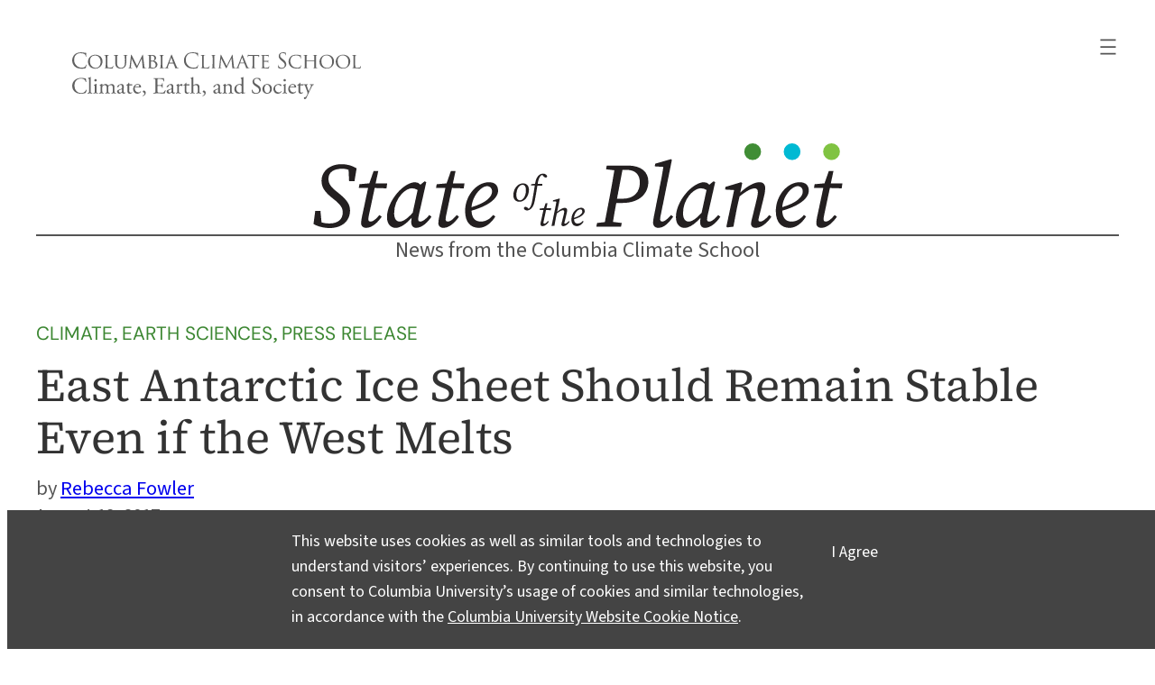

--- FILE ---
content_type: text/html; charset=UTF-8
request_url: https://news.climate.columbia.edu/2017/08/18/east-antarctic-ice-sheet-should-remain-stable-even-if-the-west-melts/
body_size: 41129
content:
<!DOCTYPE html>
<html lang="en-US" prefix="og: https://ogp.me/ns#">
<head>
	<meta charset="UTF-8" />
	<meta name="viewport" content="width=device-width, initial-scale=1" />
<meta name='robots' content='max-image-preview:large' />
    <!-- Google tag (gtag.js) -->
    <script async src="https://www.googletagmanager.com/gtag/js?id=G-6SJ8HYZV26"></script>
    <script>
        window.dataLayer = window.dataLayer || [];
        function gtag(){dataLayer.push(arguments);}
        gtag('js', new Date());
        gtag('config', 'G-6SJ8HYZV26');
    </script>
    <title>East Antarctic Ice Sheet Should Remain Stable Even if the West Melts &#8211; State of the Planet</title>
<link rel="alternate" type="application/rss+xml" title="State of the Planet &raquo; Feed" href="https://news.climate.columbia.edu/feed/" />
<link rel="alternate" type="application/rss+xml" title="State of the Planet &raquo; Comments Feed" href="https://news.climate.columbia.edu/comments/feed/" />
<link rel="alternate" type="application/rss+xml" title="State of the Planet &raquo; East Antarctic Ice Sheet Should Remain Stable Even if the West Melts Comments Feed" href="https://news.climate.columbia.edu/2017/08/18/east-antarctic-ice-sheet-should-remain-stable-even-if-the-west-melts/feed/" />
<link rel="alternate" title="oEmbed (JSON)" type="application/json+oembed" href="https://news.climate.columbia.edu/wp-json/oembed/1.0/embed?url=https%3A%2F%2Fnews.climate.columbia.edu%2F2017%2F08%2F18%2Feast-antarctic-ice-sheet-should-remain-stable-even-if-the-west-melts%2F" />
<link rel="alternate" title="oEmbed (XML)" type="text/xml+oembed" href="https://news.climate.columbia.edu/wp-json/oembed/1.0/embed?url=https%3A%2F%2Fnews.climate.columbia.edu%2F2017%2F08%2F18%2Feast-antarctic-ice-sheet-should-remain-stable-even-if-the-west-melts%2F&#038;format=xml" />
    <meta property="og:site_name" content="State of the Planet"/>
    <meta property="og:title" content="East Antarctic Ice Sheet Should Remain Stable Even if the West Melts"/>
    <meta property="og:url" content="https://news.climate.columbia.edu/2017/08/18/east-antarctic-ice-sheet-should-remain-stable-even-if-the-west-melts/"/>
    <meta property="og:description" content="A new look inside the ice sheet validates predictions that it probably won’t melt as quickly as its neighbor—good news, since East Antarctica contains enough water to raise sea levels by 200 feet. "/>
    <meta property="og:image" content="https://media.news.climate.columbia.edu/wp-content/uploads/2017/08/r8kvzxngox_actual-637x478.jpg"/>
    <meta property="og:type" content="article"/>
    <meta name="twitter:site" content="@columbiaclimate" />
    <meta name="twitter:creator" content="@columbiaclimate" />
    <meta name="twitter:card" content="summary_large_image" />
<style id='wp-img-auto-sizes-contain-inline-css'>
img:is([sizes=auto i],[sizes^="auto," i]){contain-intrinsic-size:3000px 1500px}
/*# sourceURL=wp-img-auto-sizes-contain-inline-css */
</style>
<style id='wp-block-search-inline-css'>
.wp-block-search__button{margin-left:10px;word-break:normal}.wp-block-search__button.has-icon{line-height:0}.wp-block-search__button svg{height:1.25em;min-height:24px;min-width:24px;width:1.25em;fill:currentColor;vertical-align:text-bottom}:where(.wp-block-search__button){border:1px solid #ccc;padding:6px 10px}.wp-block-search__inside-wrapper{display:flex;flex:auto;flex-wrap:nowrap;max-width:100%}.wp-block-search__label{width:100%}.wp-block-search.wp-block-search__button-only .wp-block-search__button{box-sizing:border-box;display:flex;flex-shrink:0;justify-content:center;margin-left:0;max-width:100%}.wp-block-search.wp-block-search__button-only .wp-block-search__inside-wrapper{min-width:0!important;transition-property:width}.wp-block-search.wp-block-search__button-only .wp-block-search__input{flex-basis:100%;transition-duration:.3s}.wp-block-search.wp-block-search__button-only.wp-block-search__searchfield-hidden,.wp-block-search.wp-block-search__button-only.wp-block-search__searchfield-hidden .wp-block-search__inside-wrapper{overflow:hidden}.wp-block-search.wp-block-search__button-only.wp-block-search__searchfield-hidden .wp-block-search__input{border-left-width:0!important;border-right-width:0!important;flex-basis:0;flex-grow:0;margin:0;min-width:0!important;padding-left:0!important;padding-right:0!important;width:0!important}:where(.wp-block-search__input){appearance:none;border:1px solid #949494;flex-grow:1;font-family:inherit;font-size:inherit;font-style:inherit;font-weight:inherit;letter-spacing:inherit;line-height:inherit;margin-left:0;margin-right:0;min-width:3rem;padding:8px;text-decoration:unset!important;text-transform:inherit}:where(.wp-block-search__button-inside .wp-block-search__inside-wrapper){background-color:#fff;border:1px solid #949494;box-sizing:border-box;padding:4px}:where(.wp-block-search__button-inside .wp-block-search__inside-wrapper) .wp-block-search__input{border:none;border-radius:0;padding:0 4px}:where(.wp-block-search__button-inside .wp-block-search__inside-wrapper) .wp-block-search__input:focus{outline:none}:where(.wp-block-search__button-inside .wp-block-search__inside-wrapper) :where(.wp-block-search__button){padding:4px 8px}.wp-block-search.aligncenter .wp-block-search__inside-wrapper{margin:auto}.wp-block[data-align=right] .wp-block-search.wp-block-search__button-only .wp-block-search__inside-wrapper{float:right}
/*# sourceURL=https://news.climate.columbia.edu/wp-includes/blocks/search/style.min.css */
</style>
<style id='wp-block-navigation-link-inline-css'>
.wp-block-navigation .wp-block-navigation-item__label{overflow-wrap:break-word}.wp-block-navigation .wp-block-navigation-item__description{display:none}.link-ui-tools{outline:1px solid #f0f0f0;padding:8px}.link-ui-block-inserter{padding-top:8px}.link-ui-block-inserter__back{margin-left:8px;text-transform:uppercase}
/*# sourceURL=https://news.climate.columbia.edu/wp-includes/blocks/navigation-link/style.min.css */
</style>
<link rel='stylesheet' id='wp-block-navigation-css' href='https://news.climate.columbia.edu/wp-includes/blocks/navigation/style.min.css?ver=6.9' media='all' />
<style id='sotp-navigation-inline-css'>
header nav svg{
    transform: scale(1.22);
}

header nav.wp-block-navigation{
    justify-content: flex-end !important;
}

header .wp-block-navigation__responsive-container {
    padding:35px 25px 0 !important;
}

header .wp-block-navigation__container,
header .wp-block-navigation-submenu{
    gap:1rem !important;
}

header .wp-block-navigation-submenu{
    padding-top:0 !important;
}

header .wp-block-search__button.has-icon{
    padding:0;
}

header form.wp-block-search__button-inside{
    width:100%;
}

.wp-block-search__button svg{
    fill:#fff;
}

@media screen and (max-width: 650px) {
    nav.wp-block-query-pagination .wp-block-query-pagination-previous,
    nav.wp-block-query-pagination .wp-block-query-pagination-next{
        display:none;
    }
    nav.wp-block-query-pagination .wp-block-query-pagination-numbers{
        margin-right:auto;
        margin-left:auto;
    }
}

@media screen and (min-width: 429px) {

    .wp-block-navigation__responsive-container.is-menu-open {
        margin-left:auto;
        width:min-content;
        min-width:fit-content;
    }

}
/*# sourceURL=https://news.climate.columbia.edu/wp-content/themes/sotp/assets/css/blocks/navigation.css */
</style>
<style id='wp-block-columns-inline-css'>
.wp-block-columns{box-sizing:border-box;display:flex;flex-wrap:wrap!important}@media (min-width:782px){.wp-block-columns{flex-wrap:nowrap!important}}.wp-block-columns{align-items:normal!important}.wp-block-columns.are-vertically-aligned-top{align-items:flex-start}.wp-block-columns.are-vertically-aligned-center{align-items:center}.wp-block-columns.are-vertically-aligned-bottom{align-items:flex-end}@media (max-width:781px){.wp-block-columns:not(.is-not-stacked-on-mobile)>.wp-block-column{flex-basis:100%!important}}@media (min-width:782px){.wp-block-columns:not(.is-not-stacked-on-mobile)>.wp-block-column{flex-basis:0;flex-grow:1}.wp-block-columns:not(.is-not-stacked-on-mobile)>.wp-block-column[style*=flex-basis]{flex-grow:0}}.wp-block-columns.is-not-stacked-on-mobile{flex-wrap:nowrap!important}.wp-block-columns.is-not-stacked-on-mobile>.wp-block-column{flex-basis:0;flex-grow:1}.wp-block-columns.is-not-stacked-on-mobile>.wp-block-column[style*=flex-basis]{flex-grow:0}:where(.wp-block-columns){margin-bottom:1.75em}:where(.wp-block-columns.has-background){padding:1.25em 2.375em}.wp-block-column{flex-grow:1;min-width:0;overflow-wrap:break-word;word-break:break-word}.wp-block-column.is-vertically-aligned-top{align-self:flex-start}.wp-block-column.is-vertically-aligned-center{align-self:center}.wp-block-column.is-vertically-aligned-bottom{align-self:flex-end}.wp-block-column.is-vertically-aligned-stretch{align-self:stretch}.wp-block-column.is-vertically-aligned-bottom,.wp-block-column.is-vertically-aligned-center,.wp-block-column.is-vertically-aligned-top{width:100%}
/*# sourceURL=https://news.climate.columbia.edu/wp-includes/blocks/columns/style.min.css */
</style>
<style id='wp-block-group-inline-css'>
.wp-block-group{box-sizing:border-box}:where(.wp-block-group.wp-block-group-is-layout-constrained){position:relative}
/*# sourceURL=https://news.climate.columbia.edu/wp-includes/blocks/group/style.min.css */
</style>
<style id='sotp-group-inline-css'>
/* CUSTOM PROMO BG COLOR */
/* .promo.has-gray-background-color{
    background-color: #f7f4eb !important;
} */

div.wp-block-group.is-style-sotp-row-scroll{
    display: grid;
    grid-auto-flow: column;
    grid-auto-columns: 58%;
    overflow-x: scroll;
    scroll-snap-type: x mandatory;
    padding:2.2rem 0;
    gap:3rem;
    position:relative;
    padding-right: var(--wp--style--root--padding-right);
    padding-left: var(--wp--style--root--padding-left);
}

div.wp-block-group.is-style-sotp-row-scroll > div {
    scroll-snap-align: center;
    margin-block-start: 0;
}

div.wp-block-group.is-style-sotp-row-scroll > div > h4 {
    width:100%;
    color:#00AEEF;
    margin:1rem 0 0;
}

div.wp-block-group.is-style-sotp-row-scroll > div > h4 a{
    color:#00AEEF;
}

div.wp-block-group.is-style-sotp-row-scroll > div:nth-child(even) > h4,
div.wp-block-group.is-style-sotp-row-scroll > div:nth-child(even) > h4 a{
    color:#95DC61;
}

div.wp-block-group.is-style-sotp-row-scroll > div > h2 {
    font-size: clamp(1.3rem, 0.9286rem + 1.5238vw, 1.5rem);
    margin:.8rem 0 0;
}

div.wp-block-group.is-style-sotp-row-scroll > div > h2 a {
    color:#00AEEF;
}

div.wp-block-group.is-style-sotp-row-scroll > div:nth-child(even) > h2 a {
    color:#95DC61;
}

div.wp-block-group.is-style-sotp-vertical-scroll{
    max-height: 45vh;
    overflow-y: scroll;
    display: block;
}

.cta-newsletter{
    max-width: fit-content !important;
    margin-left: auto;
    margin-right: auto;
    outline-offset: 8px;
    outline: 2px solid #ccc;
}

.cta-newsletter p{
    padding: 24px 32px !important;
    line-height:1.5rem;
}

.cta-newsletter p a{
    text-decoration:none;
}

.cta-newsletter p a::before{
    content: "\2709";
    font-size:170%;
    position: relative;
    top: 4px;
    margin-right: 7px;
    line-height:1rem;
}

.cta-newsletter p a::after{
    content: "\21E8";
    font-size:130%;
    margin-left:7px;
    line-height:1rem;
    position: relative;
    top: 1px;
}

/* Timeline */

.is-style-sotp-timeline{
    max-width:390px !important;
    margin-right:auto;
    margin-left:auto;
}

.is-style-sotp-timeline > *{
    overflow: auto;
    background-color: #ecebeb;
    border-radius: 12px;
    margin:40px 0;
    padding:14px !important;
}

@media screen and (min-width: 600px) {
    div.wp-block-group.is-style-sotp-row-scroll {
        padding-left:0;
        padding-right:0;
        grid-auto-columns: 33%;
    }
    div.wp-block-group.is-style-sotp-row-scroll > div > h2 {
        font-size: clamp(1.2rem, 1.0125rem + 0.5vw, 1.5rem);
    }
    div.wp-block-group.is-style-sotp-row-scroll.arrow::after {
        content: ">";
        display: flex;
        margin: auto;
        height: 100%;
        align-items: center;
        position: sticky;
        right: 0;
        font-size: 5rem;
        color:#fff;
        padding:0 4% 0 5%;
        background-color:rgba(0, 0, 0, 0.7);
    }
    .cta-newsletter p a::before{
        top: 6px;
        margin-right:14px;
    }
    .cta-newsletter p a::after{
        margin-left:14px;
    }
}

@media screen and (min-width: 800px) {
    div.wp-block-group.is-style-sotp-row-scroll {
        grid-auto-columns: 24%;
    }
}

@media screen and (min-width: 720px) {
    .is-style-sotp-wide {
        width:100vw;
        max-width: 900px;
        --wide-group-width: 100vw;
        margin-left: calc((var(--wp--style--global--content-size) - var(--wide-group-width)) / 2);
    }
    .wp-block-post-content > .wp-block-group.alignwide{
        width:100vw;
        max-width: 1200px;
        --sotp-alignwide-width: 100vw;
        margin-left: calc((var(--wp--style--global--content-size) - var(--sotp-alignwide-width)) / 2);
    }
}

@media screen and (min-width: 900px) {
    .is-style-sotp-wide {
        --wide-group-width: 900px;
    }
}

@media screen and (min-width: 1200px) {
    .wp-block-post-content > .wp-block-group.alignwide {
        --sotp-alignwide-width: 1200px;
    }
}

.is-style-sotp-wide > *,
.wp-block-post-content > wp-block-group.alignwide > * {
    max-width:100% !important;
}

@media screen and (min-width: 1000px) {
    div.wp-block-group.is-style-sotp-row-scroll {
        grid-auto-columns: 18%;
    }
}

@media screen and (min-width: 1280px) {
    div.wp-block-group.is-style-sotp-row-scroll {
        padding-right: 0;
        padding-left: 0;
    }
}

/*# sourceURL=https://news.climate.columbia.edu/wp-content/themes/sotp/assets/css/blocks/group.css */
</style>
<style id='wp-block-separator-inline-css'>
@charset "UTF-8";.wp-block-separator{border:none;border-top:2px solid}:root :where(.wp-block-separator.is-style-dots){height:auto;line-height:1;text-align:center}:root :where(.wp-block-separator.is-style-dots):before{color:currentColor;content:"···";font-family:serif;font-size:1.5em;letter-spacing:2em;padding-left:2em}.wp-block-separator.is-style-dots{background:none!important;border:none!important}
/*# sourceURL=https://news.climate.columbia.edu/wp-includes/blocks/separator/style.min.css */
</style>
<style id='sotp-separator-inline-css'>
.entry-content .wp-block-separator{
    clear:both;
    margin-block-start:2.4rem;
    margin-block-end:1.8rem;
}

.wp-block-separator:not(.is-style-wide):not(.is-style-dots):not(.alignwide):not(.alignfull){
    width:auto !important;
}

hr.wp-block-separator::after{
    font-size: 50px;
    margin-top:-7px;
    content: "";
    position: absolute;
    width: .25em;
    height: .25em;
    border-radius: 50%;
    background: #3f8d35;
    left: 50%;
    transform: translateX(-50%);
    filter: drop-shadow(.4em 0px 0px #80c342)
    drop-shadow(-.4em 0px 0px #00b9d3);
}

header hr.wp-block-separator:not(.is-style-wide):not(.is-style-dots):not(.alignwide):not(.alignfull){
    width:100% !important;
    margin:-.3rem 0;
}

hr.wp-block-separator.is-style-sotp-line::after{
    background: none;
}

.wp-block-separator.is-style-sotp-dots-only{
    border:0;
}

.wp-block-separator.is-style-sotp-dots-only.align-left{
    padding-left:28px;
}

.wp-block-separator.is-style-sotp-dots-only.align-left::after{
    left:auto;
}

.wp-block-group.has-primary-background-color hr.wp-block-separator::after{
    filter: drop-shadow(.4em 0px 0px #FFFFFF) drop-shadow(-.4em 0px 0px #00b9d3);
}

@media screen and (min-width: 680px) {
    header hr.wp-block-separator:not(.is-style-wide):not(.is-style-dots):not(.alignwide):not(.alignfull){
        margin:-.15rem 0 -.2rem;
    }
}
/*# sourceURL=https://news.climate.columbia.edu/wp-content/themes/sotp/assets/css/blocks/separator.css */
</style>
<style id='wp-block-site-tagline-inline-css'>
.wp-block-site-tagline{box-sizing:border-box}
/*# sourceURL=https://news.climate.columbia.edu/wp-includes/blocks/site-tagline/style.min.css */
</style>
<style id='wp-block-post-terms-inline-css'>
.wp-block-post-terms{box-sizing:border-box}.wp-block-post-terms .wp-block-post-terms__separator{white-space:pre-wrap}
/*# sourceURL=https://news.climate.columbia.edu/wp-includes/blocks/post-terms/style.min.css */
</style>
<style id='sotp-post-terms-inline-css'>
.wp-block-post .taxonomy-category.wp-block-post-terms{
    margin:-1px 0 -14px;
    line-height:1.3rem;
}

.taxonomy-category.wp-block-post-terms a{
    font-family: var(--wp--preset--font-family--dm-sans);
    color:var(--wp--preset--color--primary) !important;
    text-transform:uppercase;
    text-decoration: none;
}

.taxonomy-category.wp-block-post-terms a:hover{
    text-decoration: underline;
}

.post-meta .taxonomy-post_tag a{
    text-decoration:none;
}

.post-meta .taxonomy-post_tag a:hover{
    text-decoration:underline;
}
/*# sourceURL=https://news.climate.columbia.edu/wp-content/themes/sotp/assets/css/blocks/post-terms.css */
</style>
<style id='wp-block-post-title-inline-css'>
.wp-block-post-title{box-sizing:border-box;word-break:break-word}.wp-block-post-title :where(a){display:inline-block;font-family:inherit;font-size:inherit;font-style:inherit;font-weight:inherit;letter-spacing:inherit;line-height:inherit;text-decoration:inherit}
/*# sourceURL=https://news.climate.columbia.edu/wp-includes/blocks/post-title/style.min.css */
</style>
<style id='wp-block-post-author-inline-css'>
.wp-block-post-author{box-sizing:border-box;display:flex;flex-wrap:wrap}.wp-block-post-author__byline{font-size:.5em;margin-bottom:0;margin-top:0;width:100%}.wp-block-post-author__avatar{margin-right:1em}.wp-block-post-author__bio{font-size:.7em;margin-bottom:.7em}.wp-block-post-author__content{flex-basis:0;flex-grow:1}.wp-block-post-author__name{margin:0}
/*# sourceURL=https://news.climate.columbia.edu/wp-includes/blocks/post-author/style.min.css */
</style>
<style id='sotp-post-author-inline-css'>
.single .wp-block-template-part .wp-block-post-author__name::before,
.single .wp-block-template-part .wp-block-post-author__byline::before{
    content: "by ";
}

.single .wp-block-template-part .wp-block-post-author__name,
.single .wp-block-template-part .wp-block-post-author__byline{
    line-height:115%;
    font-size: 1.2rem;
}

.single .wp-block-post-author__byline + .wp-block-post-author__name{
    display:none;
}

@media screen and (min-width: 680px) {
    .single .wp-block-template-part .wp-block-post-author__name,
    .single .wp-block-template-part .wp-block-post-author__byline{
        font-size: 1.4rem;
    }
}
/*# sourceURL=https://news.climate.columbia.edu/wp-content/themes/sotp/assets/css/blocks/post-author.css */
</style>
<style id='wp-block-post-date-inline-css'>
.wp-block-post-date{box-sizing:border-box}
/*# sourceURL=https://news.climate.columbia.edu/wp-includes/blocks/post-date/style.min.css */
</style>
<style id='sotp-post-date-inline-css'>
.single .wp-block-template-part .wp-block-post-date{
    font-size:1.15rem;
}

@media screen and (min-width: 680px) {
    .single .wp-block-template-part .wp-block-post-date{
        font-size:1.3rem;
    }
}
/*# sourceURL=https://news.climate.columbia.edu/wp-content/themes/sotp/assets/css/blocks/post-date.css */
</style>
<style id='wp-block-post-content-inline-css'>
.wp-block-post-content{display:flow-root}
/*# sourceURL=https://news.climate.columbia.edu/wp-includes/blocks/post-content/style.min.css */
</style>
<style id='wp-block-paragraph-inline-css'>
.is-small-text{font-size:.875em}.is-regular-text{font-size:1em}.is-large-text{font-size:2.25em}.is-larger-text{font-size:3em}.has-drop-cap:not(:focus):first-letter{float:left;font-size:8.4em;font-style:normal;font-weight:100;line-height:.68;margin:.05em .1em 0 0;text-transform:uppercase}body.rtl .has-drop-cap:not(:focus):first-letter{float:none;margin-left:.1em}p.has-drop-cap.has-background{overflow:hidden}:root :where(p.has-background){padding:1.25em 2.375em}:where(p.has-text-color:not(.has-link-color)) a{color:inherit}p.has-text-align-left[style*="writing-mode:vertical-lr"],p.has-text-align-right[style*="writing-mode:vertical-rl"]{rotate:180deg}
/*# sourceURL=https://news.climate.columbia.edu/wp-includes/blocks/paragraph/style.min.css */
</style>
<style id='wp-block-heading-inline-css'>
h1:where(.wp-block-heading).has-background,h2:where(.wp-block-heading).has-background,h3:where(.wp-block-heading).has-background,h4:where(.wp-block-heading).has-background,h5:where(.wp-block-heading).has-background,h6:where(.wp-block-heading).has-background{padding:1.25em 2.375em}h1.has-text-align-left[style*=writing-mode]:where([style*=vertical-lr]),h1.has-text-align-right[style*=writing-mode]:where([style*=vertical-rl]),h2.has-text-align-left[style*=writing-mode]:where([style*=vertical-lr]),h2.has-text-align-right[style*=writing-mode]:where([style*=vertical-rl]),h3.has-text-align-left[style*=writing-mode]:where([style*=vertical-lr]),h3.has-text-align-right[style*=writing-mode]:where([style*=vertical-rl]),h4.has-text-align-left[style*=writing-mode]:where([style*=vertical-lr]),h4.has-text-align-right[style*=writing-mode]:where([style*=vertical-rl]),h5.has-text-align-left[style*=writing-mode]:where([style*=vertical-lr]),h5.has-text-align-right[style*=writing-mode]:where([style*=vertical-rl]),h6.has-text-align-left[style*=writing-mode]:where([style*=vertical-lr]),h6.has-text-align-right[style*=writing-mode]:where([style*=vertical-rl]){rotate:180deg}
/*# sourceURL=https://news.climate.columbia.edu/wp-includes/blocks/heading/style.min.css */
</style>
<style id='sotp-heading-inline-css'>
.wp-block-heading a{
    text-decoration: none;
}

.wp-block-heading a:hover{
    text-decoration: underline;
}

.wp-block-heading.is-style-sotp-heading{
    color: var(--wp--preset--color--gray);
    font-style: italic;
}

.wp-block-heading.is-style-sotp-heading a{
    color: var(--wp--preset--color--gray);
}
/*# sourceURL=https://news.climate.columbia.edu/wp-content/themes/sotp/assets/css/blocks/heading.css */
</style>
<style id='wp-block-post-featured-image-inline-css'>
.wp-block-post-featured-image{margin-left:0;margin-right:0}.wp-block-post-featured-image a{display:block;height:100%}.wp-block-post-featured-image :where(img){box-sizing:border-box;height:auto;max-width:100%;vertical-align:bottom;width:100%}.wp-block-post-featured-image.alignfull img,.wp-block-post-featured-image.alignwide img{width:100%}.wp-block-post-featured-image .wp-block-post-featured-image__overlay.has-background-dim{background-color:#000;inset:0;position:absolute}.wp-block-post-featured-image{position:relative}.wp-block-post-featured-image .wp-block-post-featured-image__overlay.has-background-gradient{background-color:initial}.wp-block-post-featured-image .wp-block-post-featured-image__overlay.has-background-dim-0{opacity:0}.wp-block-post-featured-image .wp-block-post-featured-image__overlay.has-background-dim-10{opacity:.1}.wp-block-post-featured-image .wp-block-post-featured-image__overlay.has-background-dim-20{opacity:.2}.wp-block-post-featured-image .wp-block-post-featured-image__overlay.has-background-dim-30{opacity:.3}.wp-block-post-featured-image .wp-block-post-featured-image__overlay.has-background-dim-40{opacity:.4}.wp-block-post-featured-image .wp-block-post-featured-image__overlay.has-background-dim-50{opacity:.5}.wp-block-post-featured-image .wp-block-post-featured-image__overlay.has-background-dim-60{opacity:.6}.wp-block-post-featured-image .wp-block-post-featured-image__overlay.has-background-dim-70{opacity:.7}.wp-block-post-featured-image .wp-block-post-featured-image__overlay.has-background-dim-80{opacity:.8}.wp-block-post-featured-image .wp-block-post-featured-image__overlay.has-background-dim-90{opacity:.9}.wp-block-post-featured-image .wp-block-post-featured-image__overlay.has-background-dim-100{opacity:1}.wp-block-post-featured-image:where(.alignleft,.alignright){width:100%}
/*# sourceURL=https://news.climate.columbia.edu/wp-includes/blocks/post-featured-image/style.min.css */
</style>
<style id='sotp-post-featured-image-inline-css'>
.is-style-crop-16-9.wp-block-post-featured-image img{
    aspect-ratio: 16/9;
    object-fit: cover;
}

figure.sotp-post-featured-image{
    max-width: var(--wp--style--global--wide-size) !important;
}

@media screen and (min-width: 600px) {
    figure.sotp-post-featured-image{
        margin-top:2.5rem;
    }
}

@media only screen and (orientation: landscape) and (max-device-height: 830px) {
    .archive .wp-block-post-featured-image,
    .archive .wp-block-post-featured-image a,
    .archive .wp-block-post-featured-image img{
        min-height:250px;
    }
}
/*# sourceURL=https://news.climate.columbia.edu/wp-content/themes/sotp/assets/css/blocks/post-featured-image.css */
</style>
<style id='wp-block-post-template-inline-css'>
.wp-block-post-template{box-sizing:border-box;list-style:none;margin-bottom:0;margin-top:0;max-width:100%;padding:0}.wp-block-post-template.is-flex-container{display:flex;flex-direction:row;flex-wrap:wrap;gap:1.25em}.wp-block-post-template.is-flex-container>li{margin:0;width:100%}@media (min-width:600px){.wp-block-post-template.is-flex-container.is-flex-container.columns-2>li{width:calc(50% - .625em)}.wp-block-post-template.is-flex-container.is-flex-container.columns-3>li{width:calc(33.33333% - .83333em)}.wp-block-post-template.is-flex-container.is-flex-container.columns-4>li{width:calc(25% - .9375em)}.wp-block-post-template.is-flex-container.is-flex-container.columns-5>li{width:calc(20% - 1em)}.wp-block-post-template.is-flex-container.is-flex-container.columns-6>li{width:calc(16.66667% - 1.04167em)}}@media (max-width:600px){.wp-block-post-template-is-layout-grid.wp-block-post-template-is-layout-grid.wp-block-post-template-is-layout-grid.wp-block-post-template-is-layout-grid{grid-template-columns:1fr}}.wp-block-post-template-is-layout-constrained>li>.alignright,.wp-block-post-template-is-layout-flow>li>.alignright{float:right;margin-inline-end:0;margin-inline-start:2em}.wp-block-post-template-is-layout-constrained>li>.alignleft,.wp-block-post-template-is-layout-flow>li>.alignleft{float:left;margin-inline-end:2em;margin-inline-start:0}.wp-block-post-template-is-layout-constrained>li>.aligncenter,.wp-block-post-template-is-layout-flow>li>.aligncenter{margin-inline-end:auto;margin-inline-start:auto}
/*# sourceURL=https://news.climate.columbia.edu/wp-includes/blocks/post-template/style.min.css */
</style>
<style id='sotp-post-template-inline-css'>
.archive .wp-block-query.show-first-four ul li:nth-child(n+5){
    display:none;
}

.archive .wp-block-query.hide-first-four ul li:nth-child(-n+4){
    display:none;
}

.archive .wp-block-post .wp-block-post-title{
    margin:1rem 0 .8rem;
}

.archive .wp-block-post .wp-block-post-excerpt{
    margin-top:.8rem;
}

@media screen and (min-width: 601px) {
    .archive .wp-block-post{
        overflow: auto;
    }
    .archive .wp-block-post.has-post-thumbnail .wp-block-post-title,
    .archive .wp-block-post.has-post-thumbnail .wp-block-post-excerpt{
        width:47%;
    }
    .archive .wp-block-post .wp-block-post-title{
        margin-top:10px;
    }
    .archive .wp-block-post .wp-block-post-featured-image{
        width:50%;
        float:right;
    }
    .archive .wp-block-post .wp-block-post-title{
        margin:.4rem 0 1.3rem;
    }
    .archive .wp-block-post .wp-block-post-excerpt{
        line-height: 1.7rem;
    }
}

.archive li.wp-block-post:first-of-type figure.wp-block-post-featured-image,
.archive li.wp-block-post:first-of-type figure.wp-block-post-featured-image a,
.archive li.wp-block-post:first-of-type figure.wp-block-post-featured-image img {
    height:auto !important;
}

.archive li.wp-block-post:first-of-type > *{
    width:100% !important;
}

.archive li.wp-block-post:first-of-type figure.wp-block-post-featured-image{
    float:none;
}

.archive li.wp-block-post:first-of-type h2{
    font-size:clamp(1.375rem, 1.255rem + 0.494vw, 1.625rem);
}

.archive li.wp-block-post:first-of-type .wp-block-post-excerpt__excerpt{
    font-size:clamp(1.125rem, 1.065rem + 0.247vw, 1.25rem);
}
/*# sourceURL=https://news.climate.columbia.edu/wp-content/themes/sotp/assets/css/blocks/post-template.css */
</style>
<style id='sotp-query-inline-css'>
div.wp-block-query.is-style-sotp-row-scroll > ul{
    display: grid;
    grid-auto-flow: column;
    grid-auto-columns: 71%;
    overflow-x: scroll;
    scroll-snap-type: x mandatory;
    /* scrollbar-width: none; */
    grid-template-columns: none !important;
}

div.wp-block-query.is-style-sotp-row-scroll > ul > li{
    scroll-snap-align: center;
    width:unset !important;
}

ul.related-posts{
    gap:1.6rem;
}

.related-posts h2.wp-block-post-title{
    font-size:1.3rem;
}

@media screen and (min-width: 600px) {
    div.wp-block-query.is-style-sotp-row-scroll > ul {
        grid-auto-columns: 27%;
    }
}

/*# sourceURL=https://news.climate.columbia.edu/wp-content/themes/sotp/assets/css/blocks/query.css */
</style>
<style id='wp-block-image-inline-css'>
.wp-block-image>a,.wp-block-image>figure>a{display:inline-block}.wp-block-image img{box-sizing:border-box;height:auto;max-width:100%;vertical-align:bottom}@media not (prefers-reduced-motion){.wp-block-image img.hide{visibility:hidden}.wp-block-image img.show{animation:show-content-image .4s}}.wp-block-image[style*=border-radius] img,.wp-block-image[style*=border-radius]>a{border-radius:inherit}.wp-block-image.has-custom-border img{box-sizing:border-box}.wp-block-image.aligncenter{text-align:center}.wp-block-image.alignfull>a,.wp-block-image.alignwide>a{width:100%}.wp-block-image.alignfull img,.wp-block-image.alignwide img{height:auto;width:100%}.wp-block-image .aligncenter,.wp-block-image .alignleft,.wp-block-image .alignright,.wp-block-image.aligncenter,.wp-block-image.alignleft,.wp-block-image.alignright{display:table}.wp-block-image .aligncenter>figcaption,.wp-block-image .alignleft>figcaption,.wp-block-image .alignright>figcaption,.wp-block-image.aligncenter>figcaption,.wp-block-image.alignleft>figcaption,.wp-block-image.alignright>figcaption{caption-side:bottom;display:table-caption}.wp-block-image .alignleft{float:left;margin:.5em 1em .5em 0}.wp-block-image .alignright{float:right;margin:.5em 0 .5em 1em}.wp-block-image .aligncenter{margin-left:auto;margin-right:auto}.wp-block-image :where(figcaption){margin-bottom:1em;margin-top:.5em}.wp-block-image.is-style-circle-mask img{border-radius:9999px}@supports ((-webkit-mask-image:none) or (mask-image:none)) or (-webkit-mask-image:none){.wp-block-image.is-style-circle-mask img{border-radius:0;-webkit-mask-image:url('data:image/svg+xml;utf8,<svg viewBox="0 0 100 100" xmlns="http://www.w3.org/2000/svg"><circle cx="50" cy="50" r="50"/></svg>');mask-image:url('data:image/svg+xml;utf8,<svg viewBox="0 0 100 100" xmlns="http://www.w3.org/2000/svg"><circle cx="50" cy="50" r="50"/></svg>');mask-mode:alpha;-webkit-mask-position:center;mask-position:center;-webkit-mask-repeat:no-repeat;mask-repeat:no-repeat;-webkit-mask-size:contain;mask-size:contain}}:root :where(.wp-block-image.is-style-rounded img,.wp-block-image .is-style-rounded img){border-radius:9999px}.wp-block-image figure{margin:0}.wp-lightbox-container{display:flex;flex-direction:column;position:relative}.wp-lightbox-container img{cursor:zoom-in}.wp-lightbox-container img:hover+button{opacity:1}.wp-lightbox-container button{align-items:center;backdrop-filter:blur(16px) saturate(180%);background-color:#5a5a5a40;border:none;border-radius:4px;cursor:zoom-in;display:flex;height:20px;justify-content:center;opacity:0;padding:0;position:absolute;right:16px;text-align:center;top:16px;width:20px;z-index:100}@media not (prefers-reduced-motion){.wp-lightbox-container button{transition:opacity .2s ease}}.wp-lightbox-container button:focus-visible{outline:3px auto #5a5a5a40;outline:3px auto -webkit-focus-ring-color;outline-offset:3px}.wp-lightbox-container button:hover{cursor:pointer;opacity:1}.wp-lightbox-container button:focus{opacity:1}.wp-lightbox-container button:focus,.wp-lightbox-container button:hover,.wp-lightbox-container button:not(:hover):not(:active):not(.has-background){background-color:#5a5a5a40;border:none}.wp-lightbox-overlay{box-sizing:border-box;cursor:zoom-out;height:100vh;left:0;overflow:hidden;position:fixed;top:0;visibility:hidden;width:100%;z-index:100000}.wp-lightbox-overlay .close-button{align-items:center;cursor:pointer;display:flex;justify-content:center;min-height:40px;min-width:40px;padding:0;position:absolute;right:calc(env(safe-area-inset-right) + 16px);top:calc(env(safe-area-inset-top) + 16px);z-index:5000000}.wp-lightbox-overlay .close-button:focus,.wp-lightbox-overlay .close-button:hover,.wp-lightbox-overlay .close-button:not(:hover):not(:active):not(.has-background){background:none;border:none}.wp-lightbox-overlay .lightbox-image-container{height:var(--wp--lightbox-container-height);left:50%;overflow:hidden;position:absolute;top:50%;transform:translate(-50%,-50%);transform-origin:top left;width:var(--wp--lightbox-container-width);z-index:9999999999}.wp-lightbox-overlay .wp-block-image{align-items:center;box-sizing:border-box;display:flex;height:100%;justify-content:center;margin:0;position:relative;transform-origin:0 0;width:100%;z-index:3000000}.wp-lightbox-overlay .wp-block-image img{height:var(--wp--lightbox-image-height);min-height:var(--wp--lightbox-image-height);min-width:var(--wp--lightbox-image-width);width:var(--wp--lightbox-image-width)}.wp-lightbox-overlay .wp-block-image figcaption{display:none}.wp-lightbox-overlay button{background:none;border:none}.wp-lightbox-overlay .scrim{background-color:#fff;height:100%;opacity:.9;position:absolute;width:100%;z-index:2000000}.wp-lightbox-overlay.active{visibility:visible}@media not (prefers-reduced-motion){.wp-lightbox-overlay.active{animation:turn-on-visibility .25s both}.wp-lightbox-overlay.active img{animation:turn-on-visibility .35s both}.wp-lightbox-overlay.show-closing-animation:not(.active){animation:turn-off-visibility .35s both}.wp-lightbox-overlay.show-closing-animation:not(.active) img{animation:turn-off-visibility .25s both}.wp-lightbox-overlay.zoom.active{animation:none;opacity:1;visibility:visible}.wp-lightbox-overlay.zoom.active .lightbox-image-container{animation:lightbox-zoom-in .4s}.wp-lightbox-overlay.zoom.active .lightbox-image-container img{animation:none}.wp-lightbox-overlay.zoom.active .scrim{animation:turn-on-visibility .4s forwards}.wp-lightbox-overlay.zoom.show-closing-animation:not(.active){animation:none}.wp-lightbox-overlay.zoom.show-closing-animation:not(.active) .lightbox-image-container{animation:lightbox-zoom-out .4s}.wp-lightbox-overlay.zoom.show-closing-animation:not(.active) .lightbox-image-container img{animation:none}.wp-lightbox-overlay.zoom.show-closing-animation:not(.active) .scrim{animation:turn-off-visibility .4s forwards}}@keyframes show-content-image{0%{visibility:hidden}99%{visibility:hidden}to{visibility:visible}}@keyframes turn-on-visibility{0%{opacity:0}to{opacity:1}}@keyframes turn-off-visibility{0%{opacity:1;visibility:visible}99%{opacity:0;visibility:visible}to{opacity:0;visibility:hidden}}@keyframes lightbox-zoom-in{0%{transform:translate(calc((-100vw + var(--wp--lightbox-scrollbar-width))/2 + var(--wp--lightbox-initial-left-position)),calc(-50vh + var(--wp--lightbox-initial-top-position))) scale(var(--wp--lightbox-scale))}to{transform:translate(-50%,-50%) scale(1)}}@keyframes lightbox-zoom-out{0%{transform:translate(-50%,-50%) scale(1);visibility:visible}99%{visibility:visible}to{transform:translate(calc((-100vw + var(--wp--lightbox-scrollbar-width))/2 + var(--wp--lightbox-initial-left-position)),calc(-50vh + var(--wp--lightbox-initial-top-position))) scale(var(--wp--lightbox-scale));visibility:hidden}}
/*# sourceURL=https://news.climate.columbia.edu/wp-includes/blocks/image/style.min.css */
</style>
<style id='sotp-image-inline-css'>
.wp-block-image img,
.wp-block-image > a{
    width: 100%;
}
.wp-block-image figcaption a {
    display: inline;
}
/*# sourceURL=https://news.climate.columbia.edu/wp-content/themes/sotp/assets/css/blocks/image.css */
</style>
<link rel='stylesheet' id='wp-block-social-links-css' href='https://news.climate.columbia.edu/wp-includes/blocks/social-links/style.min.css?ver=6.9' media='all' />
<style id='sotp-social-links-inline-css'>
footer .wp-block-social-links:not(.is-style-logos-only) > *{
    background-color: #000 !important;
    color:#fff !important;
}

@media screen and (min-width: 800px) {
    .wp-block-social-links.is-content-justification-center {
        justify-content: right !important;
    }
}
/*# sourceURL=https://news.climate.columbia.edu/wp-content/themes/sotp/assets/css/blocks/social-links.css */
</style>
<style id='wp-emoji-styles-inline-css'>

	img.wp-smiley, img.emoji {
		display: inline !important;
		border: none !important;
		box-shadow: none !important;
		height: 1em !important;
		width: 1em !important;
		margin: 0 0.07em !important;
		vertical-align: -0.1em !important;
		background: none !important;
		padding: 0 !important;
	}
/*# sourceURL=wp-emoji-styles-inline-css */
</style>
<style id='wp-block-library-inline-css'>
:root{--wp-block-synced-color:#7a00df;--wp-block-synced-color--rgb:122,0,223;--wp-bound-block-color:var(--wp-block-synced-color);--wp-editor-canvas-background:#ddd;--wp-admin-theme-color:#007cba;--wp-admin-theme-color--rgb:0,124,186;--wp-admin-theme-color-darker-10:#006ba1;--wp-admin-theme-color-darker-10--rgb:0,107,160.5;--wp-admin-theme-color-darker-20:#005a87;--wp-admin-theme-color-darker-20--rgb:0,90,135;--wp-admin-border-width-focus:2px}@media (min-resolution:192dpi){:root{--wp-admin-border-width-focus:1.5px}}.wp-element-button{cursor:pointer}:root .has-very-light-gray-background-color{background-color:#eee}:root .has-very-dark-gray-background-color{background-color:#313131}:root .has-very-light-gray-color{color:#eee}:root .has-very-dark-gray-color{color:#313131}:root .has-vivid-green-cyan-to-vivid-cyan-blue-gradient-background{background:linear-gradient(135deg,#00d084,#0693e3)}:root .has-purple-crush-gradient-background{background:linear-gradient(135deg,#34e2e4,#4721fb 50%,#ab1dfe)}:root .has-hazy-dawn-gradient-background{background:linear-gradient(135deg,#faaca8,#dad0ec)}:root .has-subdued-olive-gradient-background{background:linear-gradient(135deg,#fafae1,#67a671)}:root .has-atomic-cream-gradient-background{background:linear-gradient(135deg,#fdd79a,#004a59)}:root .has-nightshade-gradient-background{background:linear-gradient(135deg,#330968,#31cdcf)}:root .has-midnight-gradient-background{background:linear-gradient(135deg,#020381,#2874fc)}:root{--wp--preset--font-size--normal:16px;--wp--preset--font-size--huge:42px}.has-regular-font-size{font-size:1em}.has-larger-font-size{font-size:2.625em}.has-normal-font-size{font-size:var(--wp--preset--font-size--normal)}.has-huge-font-size{font-size:var(--wp--preset--font-size--huge)}.has-text-align-center{text-align:center}.has-text-align-left{text-align:left}.has-text-align-right{text-align:right}.has-fit-text{white-space:nowrap!important}#end-resizable-editor-section{display:none}.aligncenter{clear:both}.items-justified-left{justify-content:flex-start}.items-justified-center{justify-content:center}.items-justified-right{justify-content:flex-end}.items-justified-space-between{justify-content:space-between}.screen-reader-text{border:0;clip-path:inset(50%);height:1px;margin:-1px;overflow:hidden;padding:0;position:absolute;width:1px;word-wrap:normal!important}.screen-reader-text:focus{background-color:#ddd;clip-path:none;color:#444;display:block;font-size:1em;height:auto;left:5px;line-height:normal;padding:15px 23px 14px;text-decoration:none;top:5px;width:auto;z-index:100000}html :where(.has-border-color){border-style:solid}html :where([style*=border-top-color]){border-top-style:solid}html :where([style*=border-right-color]){border-right-style:solid}html :where([style*=border-bottom-color]){border-bottom-style:solid}html :where([style*=border-left-color]){border-left-style:solid}html :where([style*=border-width]){border-style:solid}html :where([style*=border-top-width]){border-top-style:solid}html :where([style*=border-right-width]){border-right-style:solid}html :where([style*=border-bottom-width]){border-bottom-style:solid}html :where([style*=border-left-width]){border-left-style:solid}html :where(img[class*=wp-image-]){height:auto;max-width:100%}:where(figure){margin:0 0 1em}html :where(.is-position-sticky){--wp-admin--admin-bar--position-offset:var(--wp-admin--admin-bar--height,0px)}@media screen and (max-width:600px){html :where(.is-position-sticky){--wp-admin--admin-bar--position-offset:0px}}
/*# sourceURL=/wp-includes/css/dist/block-library/common.min.css */
</style>
<style id='global-styles-inline-css'>
:root{--wp--preset--aspect-ratio--square: 1;--wp--preset--aspect-ratio--4-3: 4/3;--wp--preset--aspect-ratio--3-4: 3/4;--wp--preset--aspect-ratio--3-2: 3/2;--wp--preset--aspect-ratio--2-3: 2/3;--wp--preset--aspect-ratio--16-9: 16/9;--wp--preset--aspect-ratio--9-16: 9/16;--wp--preset--color--black: #000000;--wp--preset--color--cyan-bluish-gray: #abb8c3;--wp--preset--color--white: #ffffff;--wp--preset--color--pale-pink: #f78da7;--wp--preset--color--vivid-red: #cf2e2e;--wp--preset--color--luminous-vivid-orange: #ff6900;--wp--preset--color--luminous-vivid-amber: #fcb900;--wp--preset--color--light-green-cyan: #7bdcb5;--wp--preset--color--vivid-green-cyan: #00d084;--wp--preset--color--pale-cyan-blue: #8ed1fc;--wp--preset--color--vivid-cyan-blue: #0693e3;--wp--preset--color--vivid-purple: #9b51e0;--wp--preset--color--base: #ffffff;--wp--preset--color--contrast: #000000;--wp--preset--color--gray: #757575;--wp--preset--color--primary: #3b8631;--wp--preset--gradient--vivid-cyan-blue-to-vivid-purple: linear-gradient(135deg,rgb(6,147,227) 0%,rgb(155,81,224) 100%);--wp--preset--gradient--light-green-cyan-to-vivid-green-cyan: linear-gradient(135deg,rgb(122,220,180) 0%,rgb(0,208,130) 100%);--wp--preset--gradient--luminous-vivid-amber-to-luminous-vivid-orange: linear-gradient(135deg,rgb(252,185,0) 0%,rgb(255,105,0) 100%);--wp--preset--gradient--luminous-vivid-orange-to-vivid-red: linear-gradient(135deg,rgb(255,105,0) 0%,rgb(207,46,46) 100%);--wp--preset--gradient--very-light-gray-to-cyan-bluish-gray: linear-gradient(135deg,rgb(238,238,238) 0%,rgb(169,184,195) 100%);--wp--preset--gradient--cool-to-warm-spectrum: linear-gradient(135deg,rgb(74,234,220) 0%,rgb(151,120,209) 20%,rgb(207,42,186) 40%,rgb(238,44,130) 60%,rgb(251,105,98) 80%,rgb(254,248,76) 100%);--wp--preset--gradient--blush-light-purple: linear-gradient(135deg,rgb(255,206,236) 0%,rgb(152,150,240) 100%);--wp--preset--gradient--blush-bordeaux: linear-gradient(135deg,rgb(254,205,165) 0%,rgb(254,45,45) 50%,rgb(107,0,62) 100%);--wp--preset--gradient--luminous-dusk: linear-gradient(135deg,rgb(255,203,112) 0%,rgb(199,81,192) 50%,rgb(65,88,208) 100%);--wp--preset--gradient--pale-ocean: linear-gradient(135deg,rgb(255,245,203) 0%,rgb(182,227,212) 50%,rgb(51,167,181) 100%);--wp--preset--gradient--electric-grass: linear-gradient(135deg,rgb(202,248,128) 0%,rgb(113,206,126) 100%);--wp--preset--gradient--midnight: linear-gradient(135deg,rgb(2,3,129) 0%,rgb(40,116,252) 100%);--wp--preset--gradient--sotp-green: linear-gradient(to right, #2a5d22 0%, #4ca83e 100%);--wp--preset--font-size--small: clamp(0.875rem, 0.875rem + ((1vw - 0.2rem) * 0.227), 1rem);--wp--preset--font-size--medium: clamp(1rem, 1rem + ((1vw - 0.2rem) * 0.227), 1.125rem);--wp--preset--font-size--large: clamp(1.6rem, 1.6rem + ((1vw - 0.2rem) * 0.491), 1.87rem);--wp--preset--font-size--x-large: clamp(1.8rem, 1.8rem + ((1vw - 0.2rem) * 0.818), 2.25rem);--wp--preset--font-size--xx-large: clamp(1.9rem, 1.9rem + ((1vw - 0.2rem) * 2.364), 3.2rem);--wp--preset--font-family--source-sans: Source Sans;--wp--preset--font-family--source-serif: Source Serif;--wp--preset--font-family--dm-sans: DM Sans;--wp--preset--spacing--20: 0.44rem;--wp--preset--spacing--30: clamp(1.5rem, 5vw, 2rem);--wp--preset--spacing--40: clamp(1.8rem, 1.8rem + ((1vw - 0.48rem) * 2.885), 3rem);--wp--preset--spacing--50: clamp(2.5rem, 8vw, 4.5rem);--wp--preset--spacing--60: clamp(3.75rem, 10vw, 7rem);--wp--preset--spacing--70: clamp(5rem, 5.25rem + ((1vw - 0.48rem) * 9.096), 8rem);--wp--preset--spacing--80: clamp(7rem, 14vw, 11rem);--wp--preset--shadow--natural: 6px 6px 9px rgba(0, 0, 0, 0.2);--wp--preset--shadow--deep: 12px 12px 50px rgba(0, 0, 0, 0.4);--wp--preset--shadow--sharp: 6px 6px 0px rgba(0, 0, 0, 0.2);--wp--preset--shadow--outlined: 6px 6px 0px -3px rgb(255, 255, 255), 6px 6px rgb(0, 0, 0);--wp--preset--shadow--crisp: 6px 6px 0px rgb(0, 0, 0);}:root { --wp--style--global--content-size: 650px;--wp--style--global--wide-size: 1200px; }:where(body) { margin: 0; }.wp-site-blocks { padding-top: var(--wp--style--root--padding-top); padding-bottom: var(--wp--style--root--padding-bottom); }.has-global-padding { padding-right: var(--wp--style--root--padding-right); padding-left: var(--wp--style--root--padding-left); }.has-global-padding > .alignfull { margin-right: calc(var(--wp--style--root--padding-right) * -1); margin-left: calc(var(--wp--style--root--padding-left) * -1); }.has-global-padding :where(:not(.alignfull.is-layout-flow) > .has-global-padding:not(.wp-block-block, .alignfull)) { padding-right: 0; padding-left: 0; }.has-global-padding :where(:not(.alignfull.is-layout-flow) > .has-global-padding:not(.wp-block-block, .alignfull)) > .alignfull { margin-left: 0; margin-right: 0; }.wp-site-blocks > .alignleft { float: left; margin-right: 2em; }.wp-site-blocks > .alignright { float: right; margin-left: 2em; }.wp-site-blocks > .aligncenter { justify-content: center; margin-left: auto; margin-right: auto; }:where(.wp-site-blocks) > * { margin-block-start: 1.3rem; margin-block-end: 0; }:where(.wp-site-blocks) > :first-child { margin-block-start: 0; }:where(.wp-site-blocks) > :last-child { margin-block-end: 0; }:root { --wp--style--block-gap: 1.3rem; }:root :where(.is-layout-flow) > :first-child{margin-block-start: 0;}:root :where(.is-layout-flow) > :last-child{margin-block-end: 0;}:root :where(.is-layout-flow) > *{margin-block-start: 1.3rem;margin-block-end: 0;}:root :where(.is-layout-constrained) > :first-child{margin-block-start: 0;}:root :where(.is-layout-constrained) > :last-child{margin-block-end: 0;}:root :where(.is-layout-constrained) > *{margin-block-start: 1.3rem;margin-block-end: 0;}:root :where(.is-layout-flex){gap: 1.3rem;}:root :where(.is-layout-grid){gap: 1.3rem;}.is-layout-flow > .alignleft{float: left;margin-inline-start: 0;margin-inline-end: 2em;}.is-layout-flow > .alignright{float: right;margin-inline-start: 2em;margin-inline-end: 0;}.is-layout-flow > .aligncenter{margin-left: auto !important;margin-right: auto !important;}.is-layout-constrained > .alignleft{float: left;margin-inline-start: 0;margin-inline-end: 2em;}.is-layout-constrained > .alignright{float: right;margin-inline-start: 2em;margin-inline-end: 0;}.is-layout-constrained > .aligncenter{margin-left: auto !important;margin-right: auto !important;}.is-layout-constrained > :where(:not(.alignleft):not(.alignright):not(.alignfull)){max-width: var(--wp--style--global--content-size);margin-left: auto !important;margin-right: auto !important;}.is-layout-constrained > .alignwide{max-width: var(--wp--style--global--wide-size);}body .is-layout-flex{display: flex;}.is-layout-flex{flex-wrap: wrap;align-items: center;}.is-layout-flex > :is(*, div){margin: 0;}body .is-layout-grid{display: grid;}.is-layout-grid > :is(*, div){margin: 0;}body{background-color: var(--wp--preset--color--base);color: #545454;font-family: var(--wp--preset--font-family--source-sans);font-size: var(--wp--preset--font-size--medium);line-height: 1.6;--wp--style--root--padding-top: .8rem;--wp--style--root--padding-right: var(--wp--preset--spacing--30);--wp--style--root--padding-bottom: 0;--wp--style--root--padding-left: var(--wp--preset--spacing--30);}a:where(:not(.wp-element-button)){color: var(--wp--preset--color--contrast);text-decoration: underline;}:root :where(a:where(:not(.wp-element-button)):hover){text-decoration: underline;}:root :where(a:where(:not(.wp-element-button)):focus){text-decoration: underline dashed;}:root :where(a:where(:not(.wp-element-button)):active){color: var(--wp--preset--color--secondary);text-decoration: none;}h1, h2, h3, h4, h5, h6{color: #333;font-family: var(--wp--preset--font-family--source-serif);font-weight: 400;line-height: 1.15;}h1{font-size: var(--wp--preset--font-size--xx-large);line-height: 1.2;}h2{font-size: var(--wp--preset--font-size--large);line-height: 1.2;}h3{font-size: var(--wp--preset--font-size--large);}h4{font-size: var(--wp--preset--font-size--medium);font-weight: 700;}h5{font-size: var(--wp--preset--font-size--medium);font-weight: 700;text-transform: uppercase;}h6{font-size: var(--wp--preset--font-size--medium);text-transform: uppercase;}:root :where(.wp-element-button, .wp-block-button__link){background-color: var(--wp--preset--color--primary);border-radius: 0;border-width: 0;color: var(--wp--preset--color--contrast);font-family: inherit;font-size: inherit;font-style: inherit;font-weight: inherit;letter-spacing: inherit;line-height: inherit;padding-top: calc(0.667em + 2px);padding-right: calc(1.333em + 2px);padding-bottom: calc(0.667em + 2px);padding-left: calc(1.333em + 2px);text-decoration: none;text-transform: inherit;}:root :where(.wp-element-button:visited, .wp-block-button__link:visited){color: var(--wp--preset--color--contrast);}:root :where(.wp-element-button:hover, .wp-block-button__link:hover){background-color: var(--wp--preset--color--contrast);color: var(--wp--preset--color--base);}:root :where(.wp-element-button:focus, .wp-block-button__link:focus){background-color: var(--wp--preset--color--contrast);color: var(--wp--preset--color--base);}:root :where(.wp-element-button:active, .wp-block-button__link:active){background-color: var(--wp--preset--color--secondary);color: var(--wp--preset--color--base);}:root :where(.wp-element-caption, .wp-block-audio figcaption, .wp-block-embed figcaption, .wp-block-gallery figcaption, .wp-block-image figcaption, .wp-block-table figcaption, .wp-block-video figcaption){background-color: #EEE;font-size: clamp(0.875rem, 0.875rem + ((1vw - 0.2rem) * 0.409), 1.1rem);line-height: 1.25;margin-top: 0;padding: 15px 20px;}.has-black-color{color: var(--wp--preset--color--black) !important;}.has-cyan-bluish-gray-color{color: var(--wp--preset--color--cyan-bluish-gray) !important;}.has-white-color{color: var(--wp--preset--color--white) !important;}.has-pale-pink-color{color: var(--wp--preset--color--pale-pink) !important;}.has-vivid-red-color{color: var(--wp--preset--color--vivid-red) !important;}.has-luminous-vivid-orange-color{color: var(--wp--preset--color--luminous-vivid-orange) !important;}.has-luminous-vivid-amber-color{color: var(--wp--preset--color--luminous-vivid-amber) !important;}.has-light-green-cyan-color{color: var(--wp--preset--color--light-green-cyan) !important;}.has-vivid-green-cyan-color{color: var(--wp--preset--color--vivid-green-cyan) !important;}.has-pale-cyan-blue-color{color: var(--wp--preset--color--pale-cyan-blue) !important;}.has-vivid-cyan-blue-color{color: var(--wp--preset--color--vivid-cyan-blue) !important;}.has-vivid-purple-color{color: var(--wp--preset--color--vivid-purple) !important;}.has-base-color{color: var(--wp--preset--color--base) !important;}.has-contrast-color{color: var(--wp--preset--color--contrast) !important;}.has-gray-color{color: var(--wp--preset--color--gray) !important;}.has-primary-color{color: var(--wp--preset--color--primary) !important;}.has-black-background-color{background-color: var(--wp--preset--color--black) !important;}.has-cyan-bluish-gray-background-color{background-color: var(--wp--preset--color--cyan-bluish-gray) !important;}.has-white-background-color{background-color: var(--wp--preset--color--white) !important;}.has-pale-pink-background-color{background-color: var(--wp--preset--color--pale-pink) !important;}.has-vivid-red-background-color{background-color: var(--wp--preset--color--vivid-red) !important;}.has-luminous-vivid-orange-background-color{background-color: var(--wp--preset--color--luminous-vivid-orange) !important;}.has-luminous-vivid-amber-background-color{background-color: var(--wp--preset--color--luminous-vivid-amber) !important;}.has-light-green-cyan-background-color{background-color: var(--wp--preset--color--light-green-cyan) !important;}.has-vivid-green-cyan-background-color{background-color: var(--wp--preset--color--vivid-green-cyan) !important;}.has-pale-cyan-blue-background-color{background-color: var(--wp--preset--color--pale-cyan-blue) !important;}.has-vivid-cyan-blue-background-color{background-color: var(--wp--preset--color--vivid-cyan-blue) !important;}.has-vivid-purple-background-color{background-color: var(--wp--preset--color--vivid-purple) !important;}.has-base-background-color{background-color: var(--wp--preset--color--base) !important;}.has-contrast-background-color{background-color: var(--wp--preset--color--contrast) !important;}.has-gray-background-color{background-color: var(--wp--preset--color--gray) !important;}.has-primary-background-color{background-color: var(--wp--preset--color--primary) !important;}.has-black-border-color{border-color: var(--wp--preset--color--black) !important;}.has-cyan-bluish-gray-border-color{border-color: var(--wp--preset--color--cyan-bluish-gray) !important;}.has-white-border-color{border-color: var(--wp--preset--color--white) !important;}.has-pale-pink-border-color{border-color: var(--wp--preset--color--pale-pink) !important;}.has-vivid-red-border-color{border-color: var(--wp--preset--color--vivid-red) !important;}.has-luminous-vivid-orange-border-color{border-color: var(--wp--preset--color--luminous-vivid-orange) !important;}.has-luminous-vivid-amber-border-color{border-color: var(--wp--preset--color--luminous-vivid-amber) !important;}.has-light-green-cyan-border-color{border-color: var(--wp--preset--color--light-green-cyan) !important;}.has-vivid-green-cyan-border-color{border-color: var(--wp--preset--color--vivid-green-cyan) !important;}.has-pale-cyan-blue-border-color{border-color: var(--wp--preset--color--pale-cyan-blue) !important;}.has-vivid-cyan-blue-border-color{border-color: var(--wp--preset--color--vivid-cyan-blue) !important;}.has-vivid-purple-border-color{border-color: var(--wp--preset--color--vivid-purple) !important;}.has-base-border-color{border-color: var(--wp--preset--color--base) !important;}.has-contrast-border-color{border-color: var(--wp--preset--color--contrast) !important;}.has-gray-border-color{border-color: var(--wp--preset--color--gray) !important;}.has-primary-border-color{border-color: var(--wp--preset--color--primary) !important;}.has-vivid-cyan-blue-to-vivid-purple-gradient-background{background: var(--wp--preset--gradient--vivid-cyan-blue-to-vivid-purple) !important;}.has-light-green-cyan-to-vivid-green-cyan-gradient-background{background: var(--wp--preset--gradient--light-green-cyan-to-vivid-green-cyan) !important;}.has-luminous-vivid-amber-to-luminous-vivid-orange-gradient-background{background: var(--wp--preset--gradient--luminous-vivid-amber-to-luminous-vivid-orange) !important;}.has-luminous-vivid-orange-to-vivid-red-gradient-background{background: var(--wp--preset--gradient--luminous-vivid-orange-to-vivid-red) !important;}.has-very-light-gray-to-cyan-bluish-gray-gradient-background{background: var(--wp--preset--gradient--very-light-gray-to-cyan-bluish-gray) !important;}.has-cool-to-warm-spectrum-gradient-background{background: var(--wp--preset--gradient--cool-to-warm-spectrum) !important;}.has-blush-light-purple-gradient-background{background: var(--wp--preset--gradient--blush-light-purple) !important;}.has-blush-bordeaux-gradient-background{background: var(--wp--preset--gradient--blush-bordeaux) !important;}.has-luminous-dusk-gradient-background{background: var(--wp--preset--gradient--luminous-dusk) !important;}.has-pale-ocean-gradient-background{background: var(--wp--preset--gradient--pale-ocean) !important;}.has-electric-grass-gradient-background{background: var(--wp--preset--gradient--electric-grass) !important;}.has-midnight-gradient-background{background: var(--wp--preset--gradient--midnight) !important;}.has-sotp-green-gradient-background{background: var(--wp--preset--gradient--sotp-green) !important;}.has-small-font-size{font-size: var(--wp--preset--font-size--small) !important;}.has-medium-font-size{font-size: var(--wp--preset--font-size--medium) !important;}.has-large-font-size{font-size: var(--wp--preset--font-size--large) !important;}.has-x-large-font-size{font-size: var(--wp--preset--font-size--x-large) !important;}.has-xx-large-font-size{font-size: var(--wp--preset--font-size--xx-large) !important;}.has-source-sans-font-family{font-family: var(--wp--preset--font-family--source-sans) !important;}.has-source-serif-font-family{font-family: var(--wp--preset--font-family--source-serif) !important;}.has-dm-sans-font-family{font-family: var(--wp--preset--font-family--dm-sans) !important;}
:root :where(.wp-block-post-template h2){font-size: clamp(1.4rem, 1.3037rem + 0.3951vw, 1.6rem);font-style: normal;}
:root :where(.wp-block-navigation){font-family: var(--wp--preset--font-family--source-serif);font-size: var(--wp--preset--font-size--medium);}
:root :where(.wp-block-navigation a:where(:not(.wp-element-button))){text-decoration: none;}
:root :where(.wp-block-navigation a:where(:not(.wp-element-button)):hover){text-decoration: underline;}
:root :where(.wp-block-navigation a:where(:not(.wp-element-button)):focus){text-decoration: underline dashed;}
:root :where(.wp-block-navigation a:where(:not(.wp-element-button)):active){text-decoration: none;}
:root :where(.wp-block-post-author){font-size: var(--wp--preset--font-size--small);}
:root :where(.wp-block-post-content a:where(:not(.wp-element-button))){color: var(--wp--preset--color--contrast);}
:root :where(.wp-block-post-date){font-size: var(--wp--preset--font-size--small);font-weight: 400;}
:root :where(.wp-block-post-date a:where(:not(.wp-element-button))){text-decoration: none;}
:root :where(.wp-block-post-date a:where(:not(.wp-element-button)):hover){text-decoration: underline;}
:root :where(.wp-block-post-terms){font-size: var(--wp--preset--font-size--small);}
:root :where(.wp-block-post-title){font-weight: 400;margin-top: 1.25rem;margin-bottom: 1.25rem;}
:root :where(.wp-block-post-title a:where(:not(.wp-element-button))){text-decoration: none;}
:root :where(.wp-block-post-title a:where(:not(.wp-element-button)):hover){text-decoration: underline;}
:root :where(.wp-block-post-title a:where(:not(.wp-element-button)):focus){text-decoration: underline dashed;}
:root :where(.wp-block-post-title a:where(:not(.wp-element-button)):active){color: var(--wp--preset--color--secondary);text-decoration: none;}
:root :where(.wp-block-separator){background-color: #cccccc;color: #cccccc;}:root :where(.wp-block-separator){}:root :where(.wp-block-separator:not(.is-style-wide):not(.is-style-dots):not(.alignwide):not(.alignfull)){width: 100px}
:root :where(.wp-block-site-tagline){color: var(--wp--preset--color--gray);font-size: clamp(1.2rem, 0.9593rem + 0.9877vw, 1.7rem);;}
/*# sourceURL=global-styles-inline-css */
</style>
<style id='core-block-supports-inline-css'>
.wp-container-core-navigation-is-layout-8eed085e{justify-content:flex-start;}.wp-container-core-columns-is-layout-28f84493{flex-wrap:nowrap;}.wp-container-core-group-is-layout-dc94b72f > *{margin-block-start:0;margin-block-end:0;}.wp-container-core-group-is-layout-dc94b72f > * + *{margin-block-start:0;margin-block-end:0;}.wp-container-core-group-is-layout-1ae171b6{gap:0.7rem;flex-direction:column;align-items:center;}.wp-elements-c9238197804c5e52f6d6759a7695b19c a:where(:not(.wp-element-button)){color:var(--wp--preset--color--primary);}.wp-elements-eaa5e46eae309eb18d05c46f6c8575dd a:where(:not(.wp-element-button)){color:var(--wp--preset--color--gray);}.wp-container-core-group-is-layout-f66f9956{flex-wrap:nowrap;align-items:flex-start;}.wp-container-core-post-template-is-layout-6d3fbd8f{grid-template-columns:repeat(3, minmax(0, 1fr));}.wp-elements-35e6fbb3bbfa9808a7d72b63cc93ca46 a:where(:not(.wp-element-button)){color:var(--wp--preset--color--base);}.wp-container-core-group-is-layout-69afeabc > .alignfull{margin-right:calc(0px * -1);margin-left:calc(0px * -1);}.wp-container-core-group-is-layout-69afeabc > *{margin-block-start:0;margin-block-end:0;}.wp-container-core-group-is-layout-69afeabc > * + *{margin-block-start:0;margin-block-end:0;}.wp-container-core-column-is-layout-63ad9b10 > *{margin-block-start:0;margin-block-end:0;}.wp-container-core-column-is-layout-63ad9b10 > * + *{margin-block-start:0;margin-block-end:0;}.wp-container-core-social-links-is-layout-7b2e7b2d{flex-wrap:nowrap;gap:0 0.6rem;justify-content:center;}.wp-container-core-group-is-layout-630d5549{justify-content:space-between;}.wp-container-core-columns-is-layout-40c0b95e{flex-wrap:nowrap;gap:1rem 2em;}.wp-container-core-group-is-layout-1b673c80 > .alignfull{margin-right:calc(var(--wp--preset--spacing--30) * -1);margin-left:calc(var(--wp--preset--spacing--30) * -1);}
/*# sourceURL=core-block-supports-inline-css */
</style>
<style id='wp-block-template-skip-link-inline-css'>

		.skip-link.screen-reader-text {
			border: 0;
			clip-path: inset(50%);
			height: 1px;
			margin: -1px;
			overflow: hidden;
			padding: 0;
			position: absolute !important;
			width: 1px;
			word-wrap: normal !important;
		}

		.skip-link.screen-reader-text:focus {
			background-color: #eee;
			clip-path: none;
			color: #444;
			display: block;
			font-size: 1em;
			height: auto;
			left: 5px;
			line-height: normal;
			padding: 15px 23px 14px;
			text-decoration: none;
			top: 5px;
			width: auto;
			z-index: 100000;
		}
/*# sourceURL=wp-block-template-skip-link-inline-css */
</style>
<link rel='stylesheet' id='old-sotp-css' href='https://news.climate.columbia.edu/wp-content/themes/sotp/assets/css/style_old_theme.css?ver=1' media='print' onload="this.media='screen'" />
<link rel='stylesheet' id='sotp-css' href='https://news.climate.columbia.edu/wp-content/themes/sotp/style.min.css?ver=1.7' media='all' />
<link rel='stylesheet' id='wpdiscuz-frontend-css-css' href='https://news.climate.columbia.edu/wp-content/plugins/wpdiscuz/themes/default/style.css?ver=7.6.42' media='print' onload="this.media='all'" />
<style id='wpdiscuz-frontend-css-inline-css'>
 #wpdcom .wpd-blog-administrator .wpd-comment-label{color:#ffffff;background-color:#00B38F;border:none}#wpdcom .wpd-blog-administrator .wpd-comment-author, #wpdcom .wpd-blog-administrator .wpd-comment-author a{color:#00B38F}#wpdcom.wpd-layout-1 .wpd-comment .wpd-blog-administrator .wpd-avatar img{border-color:#00B38F}#wpdcom.wpd-layout-2 .wpd-comment.wpd-reply .wpd-comment-wrap.wpd-blog-administrator{border-left:3px solid #00B38F}#wpdcom.wpd-layout-2 .wpd-comment .wpd-blog-administrator .wpd-avatar img{border-bottom-color:#00B38F}#wpdcom.wpd-layout-3 .wpd-blog-administrator .wpd-comment-subheader{border-top:1px dashed #00B38F}#wpdcom.wpd-layout-3 .wpd-reply .wpd-blog-administrator .wpd-comment-right{border-left:1px solid #00B38F}#wpdcom .wpd-blog-editor .wpd-comment-label{color:#ffffff;background-color:#00B38F;border:none}#wpdcom .wpd-blog-editor .wpd-comment-author, #wpdcom .wpd-blog-editor .wpd-comment-author a{color:#00B38F}#wpdcom.wpd-layout-1 .wpd-comment .wpd-blog-editor .wpd-avatar img{border-color:#00B38F}#wpdcom.wpd-layout-2 .wpd-comment.wpd-reply .wpd-comment-wrap.wpd-blog-editor{border-left:3px solid #00B38F}#wpdcom.wpd-layout-2 .wpd-comment .wpd-blog-editor .wpd-avatar img{border-bottom-color:#00B38F}#wpdcom.wpd-layout-3 .wpd-blog-editor .wpd-comment-subheader{border-top:1px dashed #00B38F}#wpdcom.wpd-layout-3 .wpd-reply .wpd-blog-editor .wpd-comment-right{border-left:1px solid #00B38F}#wpdcom .wpd-blog-author .wpd-comment-label{color:#ffffff;background-color:#00B38F;border:none}#wpdcom .wpd-blog-author .wpd-comment-author, #wpdcom .wpd-blog-author .wpd-comment-author a{color:#00B38F}#wpdcom.wpd-layout-1 .wpd-comment .wpd-blog-author .wpd-avatar img{border-color:#00B38F}#wpdcom.wpd-layout-2 .wpd-comment .wpd-blog-author .wpd-avatar img{border-bottom-color:#00B38F}#wpdcom.wpd-layout-3 .wpd-blog-author .wpd-comment-subheader{border-top:1px dashed #00B38F}#wpdcom.wpd-layout-3 .wpd-reply .wpd-blog-author .wpd-comment-right{border-left:1px solid #00B38F}#wpdcom .wpd-blog-contributor .wpd-comment-label{color:#ffffff;background-color:#00B38F;border:none}#wpdcom .wpd-blog-contributor .wpd-comment-author, #wpdcom .wpd-blog-contributor .wpd-comment-author a{color:#00B38F}#wpdcom.wpd-layout-1 .wpd-comment .wpd-blog-contributor .wpd-avatar img{border-color:#00B38F}#wpdcom.wpd-layout-2 .wpd-comment .wpd-blog-contributor .wpd-avatar img{border-bottom-color:#00B38F}#wpdcom.wpd-layout-3 .wpd-blog-contributor .wpd-comment-subheader{border-top:1px dashed #00B38F}#wpdcom.wpd-layout-3 .wpd-reply .wpd-blog-contributor .wpd-comment-right{border-left:1px solid #00B38F}#wpdcom .wpd-blog-subscriber .wpd-comment-label{color:#ffffff;background-color:#00B38F;border:none}#wpdcom .wpd-blog-subscriber .wpd-comment-author, #wpdcom .wpd-blog-subscriber .wpd-comment-author a{color:#00B38F}#wpdcom.wpd-layout-2 .wpd-comment .wpd-blog-subscriber .wpd-avatar img{border-bottom-color:#00B38F}#wpdcom.wpd-layout-3 .wpd-blog-subscriber .wpd-comment-subheader{border-top:1px dashed #00B38F}#wpdcom .wpd-blog-wpseo_manager .wpd-comment-label{color:#ffffff;background-color:#00B38F;border:none}#wpdcom .wpd-blog-wpseo_manager .wpd-comment-author, #wpdcom .wpd-blog-wpseo_manager .wpd-comment-author a{color:#00B38F}#wpdcom.wpd-layout-1 .wpd-comment .wpd-blog-wpseo_manager .wpd-avatar img{border-color:#00B38F}#wpdcom.wpd-layout-2 .wpd-comment .wpd-blog-wpseo_manager .wpd-avatar img{border-bottom-color:#00B38F}#wpdcom.wpd-layout-3 .wpd-blog-wpseo_manager .wpd-comment-subheader{border-top:1px dashed #00B38F}#wpdcom.wpd-layout-3 .wpd-reply .wpd-blog-wpseo_manager .wpd-comment-right{border-left:1px solid #00B38F}#wpdcom .wpd-blog-wpseo_editor .wpd-comment-label{color:#ffffff;background-color:#00B38F;border:none}#wpdcom .wpd-blog-wpseo_editor .wpd-comment-author, #wpdcom .wpd-blog-wpseo_editor .wpd-comment-author a{color:#00B38F}#wpdcom.wpd-layout-1 .wpd-comment .wpd-blog-wpseo_editor .wpd-avatar img{border-color:#00B38F}#wpdcom.wpd-layout-2 .wpd-comment .wpd-blog-wpseo_editor .wpd-avatar img{border-bottom-color:#00B38F}#wpdcom.wpd-layout-3 .wpd-blog-wpseo_editor .wpd-comment-subheader{border-top:1px dashed #00B38F}#wpdcom.wpd-layout-3 .wpd-reply .wpd-blog-wpseo_editor .wpd-comment-right{border-left:1px solid #00B38F}#wpdcom .wpd-blog-post_author .wpd-comment-label{color:#ffffff;background-color:#00B38F;border:none}#wpdcom .wpd-blog-post_author .wpd-comment-author, #wpdcom .wpd-blog-post_author .wpd-comment-author a{color:#00B38F}#wpdcom .wpd-blog-post_author .wpd-avatar img{border-color:#00B38F}#wpdcom.wpd-layout-1 .wpd-comment .wpd-blog-post_author .wpd-avatar img{border-color:#00B38F}#wpdcom.wpd-layout-2 .wpd-comment.wpd-reply .wpd-comment-wrap.wpd-blog-post_author{border-left:3px solid #00B38F}#wpdcom.wpd-layout-2 .wpd-comment .wpd-blog-post_author .wpd-avatar img{border-bottom-color:#00B38F}#wpdcom.wpd-layout-3 .wpd-blog-post_author .wpd-comment-subheader{border-top:1px dashed #00B38F}#wpdcom.wpd-layout-3 .wpd-reply .wpd-blog-post_author .wpd-comment-right{border-left:1px solid #00B38F}#wpdcom .wpd-blog-guest .wpd-comment-label{color:#ffffff;background-color:#666666;border:none}#wpdcom .wpd-blog-guest .wpd-comment-author, #wpdcom .wpd-blog-guest .wpd-comment-author a{color:#666666}#wpdcom.wpd-layout-3 .wpd-blog-guest .wpd-comment-subheader{border-top:1px dashed #666666}#comments, #respond, .comments-area, #wpdcom{}#wpdcom .ql-editor > *{color:#717171}#wpdcom .ql-editor::before{}#wpdcom .ql-toolbar{border:1px solid #DDDDDD;border-top:none}#wpdcom .ql-container{border:1px solid #DDDDDD;border-bottom:none}#wpdcom .wpd-form-row .wpdiscuz-item input[type="text"], #wpdcom .wpd-form-row .wpdiscuz-item input[type="email"], #wpdcom .wpd-form-row .wpdiscuz-item input[type="url"], #wpdcom .wpd-form-row .wpdiscuz-item input[type="color"], #wpdcom .wpd-form-row .wpdiscuz-item input[type="date"], #wpdcom .wpd-form-row .wpdiscuz-item input[type="datetime"], #wpdcom .wpd-form-row .wpdiscuz-item input[type="datetime-local"], #wpdcom .wpd-form-row .wpdiscuz-item input[type="month"], #wpdcom .wpd-form-row .wpdiscuz-item input[type="number"], #wpdcom .wpd-form-row .wpdiscuz-item input[type="time"], #wpdcom textarea, #wpdcom select{border:1px solid #DDDDDD;color:#717171}#wpdcom .wpd-form-row .wpdiscuz-item textarea{border:1px solid #DDDDDD}#wpdcom input::placeholder, #wpdcom textarea::placeholder, #wpdcom input::-moz-placeholder, #wpdcom textarea::-webkit-input-placeholder{}#wpdcom .wpd-comment-text{color:#717171}#wpdcom .wpd-thread-head .wpd-thread-info{border-bottom:2px solid #3b8631}#wpdcom .wpd-thread-head .wpd-thread-info.wpd-reviews-tab svg{fill:#3b8631}#wpdcom .wpd-thread-head .wpdiscuz-user-settings{border-bottom:2px solid #3b8631}#wpdcom .wpd-thread-head .wpdiscuz-user-settings:hover{color:#3b8631}#wpdcom .wpd-comment .wpd-follow-link:hover{color:#3b8631}#wpdcom .wpd-comment-status .wpd-sticky{color:#3b8631}#wpdcom .wpd-thread-filter .wpdf-active{color:#3b8631;border-bottom-color:#3b8631}#wpdcom .wpd-comment-info-bar{border:1px dashed #639f5b;background:#ecf3eb}#wpdcom .wpd-comment-info-bar .wpd-current-view i{color:#3b8631}#wpdcom .wpd-filter-view-all:hover{background:#3b8631}#wpdcom .wpdiscuz-item .wpdiscuz-rating > label{color:#DDDDDD}#wpdcom .wpdiscuz-item .wpdiscuz-rating:not(:checked) > label:hover, .wpdiscuz-rating:not(:checked) > label:hover ~ label{}#wpdcom .wpdiscuz-item .wpdiscuz-rating > input ~ label:hover, #wpdcom .wpdiscuz-item .wpdiscuz-rating > input:not(:checked) ~ label:hover ~ label, #wpdcom .wpdiscuz-item .wpdiscuz-rating > input:not(:checked) ~ label:hover ~ label{color:#FFED85}#wpdcom .wpdiscuz-item .wpdiscuz-rating > input:checked ~ label:hover, #wpdcom .wpdiscuz-item .wpdiscuz-rating > input:checked ~ label:hover, #wpdcom .wpdiscuz-item .wpdiscuz-rating > label:hover ~ input:checked ~ label, #wpdcom .wpdiscuz-item .wpdiscuz-rating > input:checked + label:hover ~ label, #wpdcom .wpdiscuz-item .wpdiscuz-rating > input:checked ~ label:hover ~ label, .wpd-custom-field .wcf-active-star, #wpdcom .wpdiscuz-item .wpdiscuz-rating > input:checked ~ label{color:#FFD700}#wpd-post-rating .wpd-rating-wrap .wpd-rating-stars svg .wpd-star{fill:#DDDDDD}#wpd-post-rating .wpd-rating-wrap .wpd-rating-stars svg .wpd-active{fill:#FFD700}#wpd-post-rating .wpd-rating-wrap .wpd-rate-starts svg .wpd-star{fill:#DDDDDD}#wpd-post-rating .wpd-rating-wrap .wpd-rate-starts:hover svg .wpd-star{fill:#FFED85}#wpd-post-rating.wpd-not-rated .wpd-rating-wrap .wpd-rate-starts svg:hover ~ svg .wpd-star{fill:#DDDDDD}.wpdiscuz-post-rating-wrap .wpd-rating .wpd-rating-wrap .wpd-rating-stars svg .wpd-star{fill:#DDDDDD}.wpdiscuz-post-rating-wrap .wpd-rating .wpd-rating-wrap .wpd-rating-stars svg .wpd-active{fill:#FFD700}#wpdcom .wpd-comment .wpd-follow-active{color:#ff7a00}#wpdcom .page-numbers{color:#555;border:#555 1px solid}#wpdcom span.current{background:#555}#wpdcom.wpd-layout-1 .wpd-new-loaded-comment > .wpd-comment-wrap > .wpd-comment-right{background:#FFFAD6}#wpdcom.wpd-layout-2 .wpd-new-loaded-comment.wpd-comment > .wpd-comment-wrap > .wpd-comment-right{background:#FFFAD6}#wpdcom.wpd-layout-2 .wpd-new-loaded-comment.wpd-comment.wpd-reply > .wpd-comment-wrap > .wpd-comment-right{background:transparent}#wpdcom.wpd-layout-2 .wpd-new-loaded-comment.wpd-comment.wpd-reply > .wpd-comment-wrap{background:#FFFAD6}#wpdcom.wpd-layout-3 .wpd-new-loaded-comment.wpd-comment > .wpd-comment-wrap > .wpd-comment-right{background:#FFFAD6}#wpdcom .wpd-follow:hover i, #wpdcom .wpd-unfollow:hover i, #wpdcom .wpd-comment .wpd-follow-active:hover i{color:#3b8631}#wpdcom .wpdiscuz-readmore{cursor:pointer;color:#3b8631}.wpd-custom-field .wcf-pasiv-star, #wpcomm .wpdiscuz-item .wpdiscuz-rating > label{color:#DDDDDD}.wpd-wrapper .wpd-list-item.wpd-active{border-top:3px solid #3b8631}#wpdcom.wpd-layout-2 .wpd-comment.wpd-reply.wpd-unapproved-comment .wpd-comment-wrap{border-left:3px solid #FFFAD6}#wpdcom.wpd-layout-3 .wpd-comment.wpd-reply.wpd-unapproved-comment .wpd-comment-right{border-left:1px solid #FFFAD6}#wpdcom .wpd-prim-button{background-color:#3b8631;color:#FFFFFF}#wpdcom .wpd_label__check i.wpdicon-on{color:#3b8631;border:1px solid #9dc398}#wpd-bubble-wrapper #wpd-bubble-all-comments-count{color:#1DB99A}#wpd-bubble-wrapper > div{background-color:#1DB99A}#wpd-bubble-wrapper > #wpd-bubble #wpd-bubble-add-message{background-color:#1DB99A}#wpd-bubble-wrapper > #wpd-bubble #wpd-bubble-add-message::before{border-left-color:#1DB99A;border-right-color:#1DB99A}#wpd-bubble-wrapper.wpd-right-corner > #wpd-bubble #wpd-bubble-add-message::before{border-left-color:#1DB99A;border-right-color:#1DB99A}.wpd-inline-icon-wrapper path.wpd-inline-icon-first{fill:#1DB99A}.wpd-inline-icon-count{background-color:#1DB99A}.wpd-inline-icon-count::before{border-right-color:#1DB99A}.wpd-inline-form-wrapper::before{border-bottom-color:#1DB99A}.wpd-inline-form-question{background-color:#1DB99A}.wpd-inline-form{background-color:#1DB99A}.wpd-last-inline-comments-wrapper{border-color:#1DB99A}.wpd-last-inline-comments-wrapper::before{border-bottom-color:#1DB99A}.wpd-last-inline-comments-wrapper .wpd-view-all-inline-comments{background:#1DB99A}.wpd-last-inline-comments-wrapper .wpd-view-all-inline-comments:hover,.wpd-last-inline-comments-wrapper .wpd-view-all-inline-comments:active,.wpd-last-inline-comments-wrapper .wpd-view-all-inline-comments:focus{background-color:#1DB99A}#wpdcom .ql-snow .ql-tooltip[data-mode="link"]::before{content:"Enter link:"}#wpdcom .ql-snow .ql-tooltip.ql-editing a.ql-action::after{content:"Save"}.comments-area{width:auto}#wpdcom .wpd-form-head{margin-top:7px}#wpdcom .ql-toolbar .ql-stroke{stroke:#737373}#wpdcom .ql-toolbar .ql-fill{fill:#737373}#wpdcom .ql-toolbar button{color:#737373 !important}.wpd-comment-date,.wpd-reply-button,.wpdf-sorting,.wpd-reply-to,.wpd-comment-last-edited{color:#717171 !important}#wpdcom.wpd-layout-3 .wpd-comment .wpd-comment.wpd-reply:last-child{margin-bottom:0}#wpdcom .wpd-thread-list{padding-bottom:20px !important}
/*# sourceURL=wpdiscuz-frontend-css-inline-css */
</style>
<link rel='stylesheet' id='wpdiscuz-fa-css' href='https://news.climate.columbia.edu/wp-content/plugins/wpdiscuz/assets/third-party/font-awesome-5.13.0/css/fa.min.css?ver=7.6.42' media='print' onload="this.media='all'" />
<link rel='stylesheet' id='wpdiscuz-combo-css-css' href='https://news.climate.columbia.edu/wp-content/plugins/wpdiscuz/assets/css/wpdiscuz-combo-no_quill.min.css?ver=6.9' media='print' onload="this.media='all'" />
<script src="https://news.climate.columbia.edu/wp-content/themes/sotp/assets/js/script.min.js?ver=1.1" id="sotp-js" async data-wp-strategy="async"></script>
<script defer src="https://news.climate.columbia.edu/wp-includes/js/jquery/jquery.min.js?ver=3.7.1" id="jquery-core-js"></script>
<script defer src="https://news.climate.columbia.edu/wp-includes/js/jquery/jquery-migrate.min.js?ver=3.4.1" id="jquery-migrate-js"></script>
<link rel="https://api.w.org/" href="https://news.climate.columbia.edu/wp-json/" /><link rel="alternate" title="JSON" type="application/json" href="https://news.climate.columbia.edu/wp-json/wp/v2/posts/64467" /><link rel="EditURI" type="application/rsd+xml" title="RSD" href="https://news.climate.columbia.edu/xmlrpc.php?rsd" />
<meta name="generator" content="WordPress 6.9" />
<link rel="canonical" href="https://news.climate.columbia.edu/2017/08/18/east-antarctic-ice-sheet-should-remain-stable-even-if-the-west-melts/" />
<link rel='shortlink' href='https://news.climate.columbia.edu/?p=64467' />
<script type="application/ld+json">{
    "@context": "https://schema.org",
    "@type": "Article",
    "mainEntityOfPage": {
        "@type": "WebPage",
        "@id": "https://news.climate.columbia.edu/2017/08/18/east-antarctic-ice-sheet-should-remain-stable-even-if-the-west-melts/"
    },
    "headline": "East Antarctic Ice Sheet Should Remain Stable Even if the West Melts",
    "description": "A new look inside the ice sheet validates predictions that it probably won’t melt as quickly as its neighbor—good news, since East Antarctica contains enough water to raise sea levels by 200 feet.",
    "datePublished": "2017-08-18T11:35:37-04:00",
    "dateModified": "2017-08-18T11:49:59-04:00",
    "author": {
        "@type": "Person",
        "name": "Rebecca Fowler",
        "url": "https://news.climate.columbia.edu/author/rfowler/"
    },
    "publisher": {
        "@type": "Organization",
        "name": "State of the Planet",
        "url": "https://news.climate.columbia.edu/",
        "logo": {
            "@type": "ImageObject",
            "url": "https://sotp.nyc3.digitaloceanspaces.com/wp-content/uploads/2024/02/cropped-sotp-site-icon-1.png"
        }
    },
    "image": "https://media.news.climate.columbia.edu/wp-content/uploads/2017/08/r8kvzxngox_actual-303x227.jpg",
    "articleBody": "&nbsp;\r\n\r\n[caption id=\"attachment_64468\" align=\"aligncenter\" width=\"637\"] Team members taking a short ice core to study properties of sediment coming from the East Antarctic ice sheet. (Photo: Mike Kaplan)[/caption]\r\n\r\nThe central core of the East Antarctic ice sheet should remain stable even if the West Antarctic ice sheet melts, according to a new study from Columbia University’s Lamont-Doherty Earth Observatory and Indiana University-Purdue University Indianapolis.\r\n\r\nThe study’s findings are significant, given that some predict the West Antarctic ice sheet could melt quickly due to global warming.\r\n\r\nThe team’s research findings are presented in a paper, “Middle to Late Pleistocene stability of the central East Antarctic Ice Sheet at the head of Law Glacier,” that was published online yesterday in the journal Geology. The study was authored by Mike Kaplan, an associate research professor at Lamont-Doherty and Kathy Licht, an associate professor in the Department of Earth Sciences in the School of Science at IUPUI; contributing authors include Gisela Winckler, Joerg Schaefer and Roseanne Schwartz at Lamont-Doherty.\r\n\r\nIf the East Antarctic ice sheet, which is 10 times larger than the western ice sheet, melted completely, it would cause sea levels worldwide to rise almost 200 feet, according to Licht.\r\n\r\nLicht led a research team into the Transarctic Mountains in search of physical evidence that would verify whether a long-standing idea was still true: The East Antarctic ice sheet is stable.\r\n\r\nThe East Antarctic ice sheet has long been considered relatively stable because most of the ice sheet was thought to rest on bedrock above sea level, making it less susceptible to changes in climate. However, recent studies show widespread water beneath it and higher melt potential from impinging ocean water.\r\n\r\nThe West Antarctic ice sheet is a marine-based ice sheet that is mostly grounded below sea level, which makes it much more susceptible to changes in sea level and variations in ocean temperature.\r\n\r\n“Some people have recently found that the East Antarctic ice sheet isn’t as stable as once thought, particularly near some parts of the coast,” Licht said. Recent studies determined that the perimeter of the East Antarctic ice sheet is potentially more sensitive and that the ice may have retreated and advanced much more dynamically than was thought.\r\n\r\n“We believed this was a good time to look to the interior of the ice sheet. We didn’t really know what had happened there,” Licht said.\r\n\r\nThe research team found evidence confirming the stability of the East Antarctic ice sheet at an altitude of 6,200 feet, about 400 miles from the South Pole at the edge of what’s called the polar plateau—a flat, high surface of the ice sheet covering much of East Antarctica.\r\n\r\nTo understand how an ice sheet changes through time, a continuous historical record of those changes is needed, according to Licht. The team found layers of sediment and rocks that built up over time, recording the flow of the ice sheet and reflecting climate change. Finding that record was a challenge because glaciers moving on land tend to wipe out and cover up previous movements of the glacier, Licht said.\r\n\r\nThe big question the team wanted to answer was how sensitive the East Antarctic sheet might be to climate change.\r\n\r\n“There are models that predict that the interior of the East Antarctic ice sheet wouldn’t change very much, even if the West Antarctic ice sheet was taken away,” Licht said. According to these models, even if the ice sheet’s perimeter retreats, its core remains stable.\r\n\r\n“It turns out that our data supports those models,” she said. “It’s nice to have that validation.”\r\n\r\n— Adapted from a University of Indiana press release.",
    "wordCount": 610,
    "inLanguage": "en",
    "url": "https://news.climate.columbia.edu/2017/08/18/east-antarctic-ice-sheet-should-remain-stable-even-if-the-west-melts/",
    "articleSection": "Climate, Earth Sciences, Press Release",
    "keywords": "Antarctica, climate change, ice sheets, Lamont-Doherty Earth Observatory, polar research, sea level rise"
}</script>    <script>
        document.addEventListener("DOMContentLoaded", () => {
            const cookiesAgreed = document.cookie.split(";").some((item) => item.trim().startsWith("sotpCookies="));
            if(!cookiesAgreed){
                const notice = document.getElementById("cookie-notice");
                notice.classList.remove("hide");
                document.getElementById("cookies-agree").addEventListener("click", () => {
                    notice.classList.add("hide");
                    document.cookie = `sotpCookies=1;expires=${new Date(new Date().getTime()+1000*60*60*24*365).toGMTString()};path=/;SameSite=Lax`;
                });
            }
        });
    </script>
    <meta name="description" content="A new look inside the ice sheet validates predictions that it probably won’t melt as quickly as its neighbor—good news, since East Antarctica contains enough water to raise sea levels by 200 feet. "><script type="importmap" id="wp-importmap">
{"imports":{"@wordpress/interactivity":"https://news.climate.columbia.edu/wp-includes/js/dist/script-modules/interactivity/index.min.js?ver=8964710565a1d258501f"}}
</script>
<link rel="modulepreload" href="https://news.climate.columbia.edu/wp-includes/js/dist/script-modules/interactivity/index.min.js?ver=8964710565a1d258501f" id="@wordpress/interactivity-js-modulepreload" fetchpriority="low">
<style class='wp-fonts-local'>
@font-face{font-family:"Source Sans";font-style:normal;font-weight:400;font-display:fallback;src:url('https://news.climate.columbia.edu/wp-content/themes/sotp/assets/fonts/source-sans-3-v9-latin-regular.woff2') format('woff2');font-stretch:normal;}
@font-face{font-family:"Source Sans";font-style:italic;font-weight:400;font-display:fallback;src:url('https://news.climate.columbia.edu/wp-content/themes/sotp/assets/fonts/source-sans-3-v9-latin-italic.woff2') format('woff2');font-stretch:normal;}
@font-face{font-family:"Source Serif";font-style:normal;font-weight:400;font-display:fallback;src:url('https://news.climate.columbia.edu/wp-content/themes/sotp/assets/fonts/source-serif-4-v7-latin-regular.woff2') format('woff2');font-stretch:normal;}
@font-face{font-family:"Source Serif";font-style:italic;font-weight:400;font-display:fallback;src:url('https://news.climate.columbia.edu/wp-content/themes/sotp/assets/fonts/source-serif-4-v7-latin-italic.woff2') format('woff2');font-stretch:normal;}
@font-face{font-family:"DM Sans";font-style:medium;font-weight:400;font-display:fallback;src:url('https://news.climate.columbia.edu/wp-content/themes/sotp/assets/fonts/dm-sans-v14-latin-regular.woff2') format('woff2');font-stretch:normal;}
</style>
<link rel="icon" href="https://media.news.climate.columbia.edu/wp-content/uploads/2024/02/cropped-sotp-site-icon-1-32x32.png" sizes="32x32" />
<link rel="icon" href="https://media.news.climate.columbia.edu/wp-content/uploads/2024/02/cropped-sotp-site-icon-1-192x192.png" sizes="192x192" />
<link rel="apple-touch-icon" href="https://media.news.climate.columbia.edu/wp-content/uploads/2024/02/cropped-sotp-site-icon-1-180x180.png" />
<meta name="msapplication-TileImage" content="https://media.news.climate.columbia.edu/wp-content/uploads/2024/02/cropped-sotp-site-icon-1-270x270.png" />
</head>

<body class="wp-singular post-template-default single single-post postid-64467 single-format-standard wp-custom-logo wp-embed-responsive wp-theme-twentytwentythree wp-child-theme-sotp">

<div class="wp-site-blocks"><header class="wp-block-template-part">
<div class="wp-block-group has-global-padding is-layout-constrained wp-container-core-group-is-layout-dc94b72f wp-block-group-is-layout-constrained" style="padding-bottom:1rem">
  <div class="wp-block-columns alignwide is-not-stacked-on-mobile is-layout-flex wp-container-core-columns-is-layout-28f84493 wp-block-columns-is-layout-flex">
    <div class="wp-block-column is-layout-flow wp-block-column-is-layout-flow" style="flex-basis:66.66%">
      
      <figure class="ccs-logo"><a href="https://www.climate.columbia.edu"><svg xmlns="http://www.w3.org/2000/svg" xml:space="preserve" width="320" height="52" viewBox="0 0 320.11 51.9" role="img"><title>Columbia Climate School: Climate, Earth, and Society</title><path d="m112.36 12.47 1.81 4.48c.1.19.02.4-.16.46-.02.01-.03.01-.05.02-.06.03-.12.06-.12.16-.04.17.47.18.76.19.91.03 2.04.05 3.2.05.15 0 .51-.02.51-.21 0-.15-.16-.21-.3-.21-1.2-.12-1.53-.13-2.48-2.22-.87-2.07-4.07-10-4.85-11.86-.31-.79-.62-1.19-1.06.05l-4.76 12.22c-.48 1.33-1.09 1.85-2.25 1.81-.11 0-.24.09-.24.21 0 .21.32.21.44.21 1.04.01 1.68-.11 2.66-.04.41.02.92.04 1.2.04.29 0 .35-.11.35-.21s-.04-.21-.26-.21c-.27-.01-.77.06-.82-.48-.03-.81 1.19-3.58 1.44-4.41.05-.11.1-.13.16-.13h4.66c.12 0 .12.01.16.08m-.44-.99c-.03 0-4.08.01-4.11 0 0-.01-.01-.02 0-.07l1.88-5.35c.07-.19.12-.19.12-.19.01 0 .05.01.13.19l2 5.35c.01.05.01.07.01.07zm-15-8.1c.65.02 1.2.08 1.21 1.08.05.62.05 1.16.05 4.2-.02 2.06.06 5.96-.12 7.67-.07.56-.13.91-.49.99-.18.04-.43.09-.61.09-.14 0-.21.11-.21.21 0 .21.28.21.37.21 1.64-.08 2.67-.04 4.53 0 .48.02.47-.38.16-.42-.19 0-.62-.05-.91-.09-.56-.09-.62-.42-.69-.99-.17-2.09-.08-10.22-.07-11.87.05-.68.15-.92.67-1.03.31-.1.63.08.71-.26 0-.19-.19-.21-.37-.21-.56 0-1.5.03-2.02.05-.54-.01-1.46-.05-2.04-.05-.42-.05-.52.35-.17.42M25.46 18.09c7.08.26 10.98-8.66 5.85-13.44-5.93-4.63-13.79-.69-13.81 5.71 0 4.41 3.36 7.84 7.96 7.73m0-14.57c6.14-.18 7.84 9.07 3.95 12.48-1.28 1.06-2.79 1.18-3.38 1.18-4-.01-6.4-3.36-6.34-7.35 0-3.95 2.16-6.31 5.77-6.31m20.77-.14c.82 0 1.47.06 1.46 1.08.05.62.05 1.17.05 4.2v2.87c.09 4.83 2.15 6.4 6.03 6.56 4.34.09 6.37-3.08 6.16-7.34-.01-1.12.01-3.38 0-4.28 0-1.19-.01-1.59.03-2.01.04-.63.14-.93.66-1.03.33-.1.64.09.71-.26 0-.19-.19-.21-.37-.21-.51 0-1.24.03-1.7.05-.58-.02-1.38-.05-2.18-.05-.19 0-.37.03-.37.21.02.35.67.18.89.26.62.09.74.4.76 1.03v.04c.02.62.04 1.2.04 4.16-.06 2.26.34 5.43-1.14 7.16-1.43 1.65-4.36 1.91-6.06.32-.77-.69-1.48-1.73-1.48-4.74V8.66c0-3.04 0-3.58.05-4.2.05-.63.15-.95.65-1.03.34-.1.64.09.73-.26 0-.21-.29-.21-.39-.21-.49 0-1.53.04-2.05.05-.64-.01-1.51-.05-2.32-.05-.39-.05-.53.31-.16.42m35.98 14.03c-1.58.04-2.19-.54-2.29-2.16l-1.38-12c-.09-.77-.51-.69-.72-.22l-5.84 12.02-6.06-12.04c-.27-.47-.68-.44-.74.06l-1.47 12.75c-.08.65-.11 1.43-.74 1.52-.32.1-.79-.04-.85.26 0 .24.3.24.4.24.46 0 1.26-.05 1.7-.07.53.02 1.23.07 1.89.07.11 0 .42 0 .42-.24-.09-.33-.44-.11-.98-.3-.65-.08-.41-1.03-.42-1.49l.78-8.78h.01c1.21 2.6 3.41 7.09 4.93 9.83.39.72.52.92.73.92.22 0 .34-.2.76-1.06l4.83-9.89.95 9.78c.05.41 0 .62-.05.63-.38.19-.14.45.45.47.75.07 3 .11 3.45.11.42.06.66-.35.24-.41m-71.76.75c1.36 0 3.17-.14 4.16-.53.43-.19.49-.25.63-.7.23-.79.51-2.78.51-2.96.02-.56-.47-.49-.49-.01-.33 2.44-2.42 3.12-4.8 3.04-4.55.11-8.3-3.89-8.24-8.36C2 4.41 4.36.78 9.51 1.01c3.16.18 5.36.79 5.51 3.6 0 .25 0 .53.23.53.21 0 .24-.24.26-.53.03-.59.03-1.74.07-2.37.03-.5.06-.8.09-1 .04-.31.08-.56-.32-.59-1.47-.16-4.6-.74-5.68-.62C6.6.03 4.29.84 2.63 2.5c-3.74 3.97-3.29 9.91.21 13.15 1.89 1.71 4.31 2.51 7.61 2.51m34.72-.85c.16-.58.3-1.75.3-1.97.05-.38-.35-.53-.45-.06-.07.42-.24.81-.47 1.08-.61.93-4.68.64-5.05.14-.36-.34-.4-1.59-.4-4.35 0-1.52-.01-7.55.02-7.69.05-.69.16-.95.71-1.06.22-.02.52-.05.66-.05.09 0 .21-.09.21-.19 0-.21-.28-.21-.37-.21-.56 0-1.66.03-2.23.05-.61-.02-1.48-.05-2.3-.05-.38-.05-.53.32-.16.42.8.01 1.48.04 1.46 1.08.05.62.05 1.16.05 4.2-.02 1.92.07 6.37-.11 7.67-.09.93-.33 1.05-1.1 1.08-.14 0-.21.11-.21.21 0 .21.28.21.37.21.32 0 .75-.02 1.17-.05.95-.05 1.96 0 3.03.02.96.05 2.08.07 3.52.07 1.11.02 1.21-.05 1.35-.55m49.34-3.82c0-2.06-1.8-3.55-3.51-4.09 1.62-1.43 2.98-3.24 1.12-5.32-.97-1.11-3.37-1.21-4.99-1.09-1.11.04-1.92-.03-3.15-.03-.18 0-.37.03-.37.21.01.27.71.14.89.21.61.08.74.4.78 1.08.05.62.05 1.17.05 4.2-.02 1.92.07 6.37-.11 7.67-.07.49-.13 1-.48 1.04-.33.09-.86.03-.83.26 0 .21.28.21.37.21.33 0 .82-.02 1.22-.05.82-.03 1.27-.01 2.13.02 3.29.46 6.83-.68 6.88-4.32m-7.33-9.56c0-.07.03-.11.21-.16.31-.07.78-.09 1.02-.09 2.78-.02 3.57 3.44 2.03 5.15-.36.64-2.35.53-3.17.4-.06-.02-.1-.03-.1-.16V3.93zm2.43 13.16c-.53 0-1.26-.05-1.75-.27-.59-.26-.61-.58-.66-1.43-.03-.44-.02-3.82-.02-5.23 0-.09.05-.09.06-.09 1.71.07 2.05-.1 3.37.54 2.87 1.91 2.55 6.64-1 6.48M126.74 15.63c-3.66-3.46-3.82-9.3-.21-13.15 1.39-1.39 3.49-2.47 7.05-2.47 1.65-.09 4.02.46 5.71.62.26.02.3.12.3.25 0 .19-.07.46-.12 1.29-.05.76-.05 2.04-.07 2.38-.02.35-.07.49-.21.49-.16 0-.18-.16-.18-.49.16-4.8-9.23-4.24-10.91-1.99-1.69 1.62-2.08 3.67-2.08 6.03 0 4.42 3.4 8.46 8.35 8.46 1.73 0 3.1-.21 4.02-1.16.49-.51.79-1.53.85-1.94.04-.48.42-.44.39 0 0 .16-.28 2.17-.51 2.96-.14.44-.18.49-.6.67-3.46 1.17-9.54.49-11.78-1.95M145.84 12.14c0 2.89.05 4.07.42 4.41.4.52 4.45.84 5.15-.14.26-.3.42-.72.49-1.11.04-.31.38-.38.35.05 0 .21-.14 1.39-.3 1.96-.14.46-.21.53-1.29.53-1.46 0-2.59-.02-3.54-.07-1.42-.03-1.79-.08-3.05-.02-.42.02-.86.05-1.18.05-.21 0-.32-.05-.32-.16 0-.07.05-.16.16-.16.78-.03 1.07-.17 1.16-1.13.19-1.33.09-5.78.12-7.72 0-3.05 0-3.61-.05-4.23.01-1.06-.65-1.13-1.53-1.13-.26-.07-.21-.36.16-.32 2.29.04 2.4.05 4.55 0 .33-.04.44.24.16.3-.14 0-.44.02-.67.05-.6.12-.72.42-.76 1.11-.04.14-.03 6.18-.03 7.73M157.53 12.09c0 1.89 0 3.44.09 4.25.07.58.14.95.74 1.04.3.05.74.09.92.09.28.06.19.35-.16.32-2.54-.05-2.37-.08-4.55 0-.35.04-.44-.27-.16-.32.76-.02 1.1-.18 1.16-1.13.09-.81.12-2.36.12-4.25V8.62c0-3.05 0-3.61-.05-4.23-.05-.67-.21-.97-.65-1.06-.29-.1-.75.04-.79-.23 0-.12.09-.16.32-.16.67 0 1.94.05 2.06.05.09 0 1.41-.05 2.03-.05.37-.04.42.25.16.32-.72-.01-1.24.19-1.22 1.13-.03.15-.02 6.16-.02 7.7M179.23 15.28c.11 1.71.79 2.25 2.36 2.22.35.06.1.36-.26.33-.46 0-2.73-.02-3.47-.09-.58-.04-.74-.21-.44-.37.12-.02.14-.32.09-.7l-.97-9.98h-.05l-4.9 10.03c-.41.85-.53 1.04-.72 1.04-.18 0-.3-.19-.69-.9-1.5-2.7-3.77-7.32-4.97-9.92h-.09l-.79 8.88c.03.51-.27 1.41.46 1.55.35.09.65.11.79.11.07 0 .16.07.16.14 0 .14-.14.19-.37.19-.77 0-1.73-.07-1.9-.07-.19 0-1.16.07-1.71.07-.21 0-.35-.05-.35-.19 0-.07.09-.14.21-.14.16 0 .3-.02.6-.07.67-.12.69-.83.79-1.57L164.51 3c.05-.48.44-.43.65-.05l6.15 12.2 5.92-12.18c.22-.48.56-.43.62.21 0 .01 1.38 12.1 1.38 12.1"/><path d="M188.2 3.33c.44-1.14.59-.92.97-.05.37.83 3.63 8.95 4.88 11.93 1 2.17 1.33 2.14 2.54 2.27.12 0 .25.05.25.16 0 .12-.23.16-.46.16-.3 0-1.8 0-3.21-.05-.46-.01-.98-.06-.58-.28.12-.05.32-.21.19-.53l-1.83-4.51c-.05-.09-.07-.12-.19-.12h-4.69c-.09 0-.16.05-.21.16l-1.16 3.15c-.31.87-.66 1.97.58 1.85.35.01.23.37-.09.32-1.65-.08-2.03-.06-3.88 0-.4.04-.54-.25-.21-.32.14 0 .44-.02.6-.05.92-.12 1.32-.81 1.71-1.8zm2.26 8.18c.09 0 .09-.05.07-.14l-2.01-5.39c-.12-.3-.23-.3-.35 0l-1.9 5.39c-.02.09 0 .14.07.14zM201.81 12.09c0 1.89 0 3.44.09 4.25.07.58.16.95.79 1.04.28.05.74.09.93.09.27.03.2.36-.16.32-1.11 0-2.4-.07-2.52-.07-.09 0-1.5.07-2.1.07-.23 0-.32-.05-.32-.16 0-.23.58-.13.76-.23.42-.09.53-.49.6-1.06.09-.81.09-2.36.09-4.25V3.84l-2.94.05c-1.64 0-2.02.32-2.38 1.25-.05.24-.32.26-.35.02 0-.21.39-1.97.44-2.13.2-.68.31-.21 1.11-.14.58.07 1.36.09 1.6.09 1.04-.03 8.3.09 9.13-.09.41-.02.69-.28.67.14 0 .6-.07 2.01-.07 2.24-.04.35-.35.37-.35-.09-.07-.85-.38-1.21-2.47-1.3l-2.54-.05v8.26zM210.8 8.62c0-3.05 0-3.61-.05-4.23-.05-.67-.16-.99-.83-1.09-.19-.07-.85.05-.86-.21 0-.12.09-.16.32-.16.92 0 2.24.05 2.36.05.66-.02 4.93.11 5.78-.12.66-.3.24.32.21 1.02-.02.19-.07 1.06-.12 1.3-.05.26-.37.29-.35-.05 0-.14-.02-.46-.12-.69-.24-.89-3.62-.6-4.39-.67-.09 0-.12.07-.12.21v5.34c0 .14 0 .21.12.21.26 0 2.94 0 3.4-.05.49-.05.79-.07.99-.28.14-.14.23-.25.3-.25s.12.05.12.16-.12.44-.16 1.09c-.05.39-.09 1.13-.09 1.27 0 .16-.05.37-.18.37-.26-.03-.07-.56-.23-.83-.07-.28-.25-.51-1.04-.6-.55-.07-2.73-.09-3.07-.09-.12 0-.14.07-.14.14v1.64c0 .67-.02 2.96 0 3.35.05 1.32.42 1.57 2.43 1.57.53 0 1.5 0 2.03-.21.53-.23.81-.58.93-1.37.06-.44.37-.37.35 0 0 .14-.16 1.48-.28 1.9-.14.51-.35.51-1.13.51-1.53 0-2.7-.05-3.54-.07-1.67-.1-2.24-.02-3.74.02-.35.04-.45-.27-.16-.32.19 0 .44-.07.63-.09.39-.07.44-.46.53-1.04.17-1.34.08-5.78.1-7.73M228.75 17.5c-.32-.16-.35-.26-.35-.88 0-1.16.09-2.08.12-2.45-.01-.44.37-.52.35-.12-.15 2.04 1.62 3.3 3.49 3.21 2.22 0 3.3-1.59 3.3-3.07 0-1.6-.67-2.52-2.66-4.16l-1.04-.86c-5.86-4.49-2.5-10.55 3.93-8.95.44.09.62.12.81.12.18 0 .23.05.23.16s-.09.88-.09 2.45c.05.59-.3.73-.35.23-.02-.28-.16-.9-.3-1.16-.14-.25-.76-1.22-2.89-1.22-1.6 0-2.84.99-2.84 2.68 0 1.32.6 2.15 2.82 3.88l.65.51c7.13 5.09 1.89 12.55-5.18 9.63M242.37 15.95c-3.25-2.97-3.36-7.88-.18-11.19 1.22-1.18 3.07-2.1 6.19-2.1.81 0 1.97.07 2.96.23.76.14 1.41.28 2.08.3.21 0 .25.09.25.21 0 .16-.05.39-.09 1.11-.02.65-.02 1.73-.05 2.01-.02.3-.12.42-.23.42-.14 0-.16-.14-.16-.42 0-.76-.32-1.55-.86-1.96-1.79-1.62-7.35-1.3-8.58.28-1.5 1.39-1.83 3.14-1.83 5.13 0 3.77 2.98 7.12 7.33 7.12 2.22.11 3.79-.59 4.14-2.57.03-.4.38-.34.39 0 0 .14-.28 1.85-.49 2.52-.12.37-.16.44-.51.58-3.01.96-8.41.4-10.36-1.67M270.31 12.09c0 1.89.02 3.44.12 4.25.07.58.12.95.74 1.04.28.05.74.09.9.09.14 0 .18.09.18.16 0 .09-.12.16-.35.16-1.11 0-2.4-.07-2.52-.07-.09 0-1.41.07-2.01.07-.23 0-.32-.05-.32-.16 0-.26.57-.15.76-.26.42-.09.49-.49.55-1.06.09-.81.09-2.29.09-4.18v-1.97c0-.09-.05-.12-.12-.12h-8.48c-.07 0-.12.02-.12.12.01 1.76-.04 5.17.09 6.17.07.58.14.95.74 1.04.3.05.74.09.93.09.12 0 .16.09.16.16 0 .09-.09.16-.32.16-1.13 0-2.43-.07-2.52-.07-.12 0-1.41.07-2.03.07-.21 0-.32-.05-.32-.16-.04-.24.58-.16.79-.26.39-.09.44-.46.53-1.04.19-1.33.09-5.78.12-7.72 0-3.05 0-3.61-.05-4.23.01-1.06-.65-1.13-1.53-1.13-.26-.08-.21-.36.16-.32.92 0 2.22.05 2.33.05.09 0 1.39-.05 2.01-.05.23 0 .32.05.32.16-.09.28-.37.1-.67.21-.55.12-.67.39-.72 1.09-.06.24 0 2.19-.02 4.69 0 .12.05.12.12.12h8.48c.07 0 .12 0 .12-.12 0-2.53-.02-4.42-.05-4.69.02-1.07-.62-1.13-1.5-1.13-.27-.07-.2-.37.16-.32.9 0 2.22.05 2.31.05.12 0 1.41-.05 2.01-.05.23 0 .35.05.35.16-.09.28-.38.11-.69.21-.53.12-.65.39-.69 1.09-.05.62-.05 1.18-.05 4.23v3.47zM282.23 2.66c4.58 0 8.04 2.8 8.04 7.37-.26 10.82-16.14 10.47-16.11.3.01-3.16 2.46-7.67 8.07-7.67m.47 14.58c1.83 0 5.5-.97 5.5-6.66.27-9.16-12.05-9.8-11.93-.79 0 4.59 2.75 7.45 6.43 7.45M300.24 2.66c4.58 0 8.04 2.8 8.04 7.37-.26 10.82-16.14 10.47-16.11.3 0-3.16 2.45-7.67 8.07-7.67m.46 14.58c1.83 0 5.5-.97 5.5-6.66.27-9.16-12.05-9.8-11.93-.79 0 4.59 2.75 7.45 6.43 7.45M313.71 12.14c0 2.89.05 4.07.42 4.41.4.52 4.45.84 5.15-.14.25-.3.42-.72.49-1.11.04-.31.38-.38.35.05 0 .21-.14 1.39-.3 1.96-.14.46-.21.53-1.29.53-1.46 0-2.59-.02-3.54-.07-1.42-.03-1.79-.08-3.05-.02-.42.02-.86.05-1.18.05-.21 0-.32-.05-.32-.16-.02-.25.59-.15.79-.26.39-.09.44-.46.53-1.04.19-1.33.09-5.78.12-7.72 0-3.05 0-3.61-.05-4.23.01-1.06-.65-1.13-1.53-1.13-.26-.07-.21-.36.16-.32 2.29.04 2.4.05 4.55 0 .33-.04.44.24.16.3-.14 0-.44.02-.67.05-.6.12-.72.42-.76 1.11-.04.15-.03 6.19-.03 7.74"/><g><path d="M3.2 30.54c2.89-2.42 7.76-2.57 11.37-1.55.3.08.48.13.71.1.03.59.15 2.19.36 3.74-.13.18-.51.2-.69.05-.38-1.73-1.53-3.71-5.21-3.71-3.89 0-7.2 2.47-7.2 7.73 0 5.34 3.38 8.29 7.55 8.29 3.28 0 4.73-2.14 5.31-3.64.18-.13.56-.08.66.1-.18 1.32-.84 3-1.22 3.48-3.01 1.1-8.26 1.32-11.24-.86-4.53-2.82-4.86-10.43-.4-13.73M20.57 42.72c-.06 2.24.23 2.13 1.58 2.29.18.13.13.56-.05.64-1.55-.1-3.41-.1-4.91 0-.18-.08-.23-.51-.05-.64 1.36-.17 1.6-.05 1.55-2.29V31.23c0-1.5-.03-1.65-.79-2.11l-.25-.15c-.13-.08-.13-.43 0-.51.64-.2 1.83-.58 2.75-1.07.1 0 .2.05.25.15-.14 1.98-.07 12.93-.08 15.18M25.09 38.27c.05-1.09-.15-1.24-.92-1.73-.1-.1-.1-.38.03-.46.58-.2 2.03-.86 2.62-1.25.13 0 .23.05.25.15-.14 1.85-.1 5.77-.1 7.73-.05 2.19.2 2.12 1.5 2.29.18.13.13.56-.05.64-1.41-.1-3.4-.1-4.78 0-.18-.08-.23-.51-.05-.64 1.32-.17 1.55-.09 1.5-2.29zm2.11-7.25c.03 1.82-2.7 1.67-2.64.05-.01-1.8 2.66-1.81 2.64-.05M44.97 39.03c0-1.73-.76-2.62-2.36-2.62-.97 0-1.75.43-2.11.89-.31.38-.38.64-.38 1.53v3.89c-.05 2.19.2 2.12 1.5 2.29.18.13.13.56-.05.64-1.4-.1-3.34-.1-4.7 0-.18-.08-.23-.51-.05-.64 1.27-.19 1.47-.15 1.42-2.29v-3.69c.22-2.87-3.06-3.32-4.48-1.7-.25.31-.38.64-.38 1.45v3.94c-.04 2.14.17 2.1 1.42 2.29.18.13.13.56-.05.64-1.38-.11-3.37-.1-4.78 0-.18-.08-.23-.51-.05-.64 1.37-.16 1.63-.04 1.58-2.29v-4.45c.05-1.09-.15-1.24-.92-1.73-.1-.1-.1-.38.03-.46.58-.2 2.03-.86 2.54-1.25.1 0 .23.05.28.18-.05.58-.05.97-.05 1.2 0 .15.1.28.28.28 1.75-1.36 4.75-2.11 6.08.2.23.05.41-.05.64-.2 2.46-1.93 6.48-1.92 6.48 1.86v4.37c-.06 2.24.23 2.13 1.58 2.29.18.13.13.56-.05.64-1.49-.1-3.36-.11-4.78 0-.18-.08-.23-.51-.05-.64 1.27-.19 1.47-.15 1.42-2.29-.01 0-.01-3.69-.01-3.69M54.91 40.3c.38-.13.43-.36.43-.74.01-1.35.34-3.3-1.83-3.38-.71 0-1.58.36-1.63 1.14-.03.41-.05.71-.25.86-.4.29-1.78.87-1.81.13 0-1.32 2.87-3.13 4.73-3.13 1.83 0 2.72 1.07 2.64 2.97l-.15 4.42c-.13 1.47.5 2.67 1.81 2.06.28-.21.48-.29.51.15-.35.81-2.68 1.85-3.79.33-.41-.66-.62-.24-1.4.15-.56.31-1.12.64-1.83.64-1.47.03-2.54-.92-2.57-2.36 0-.99.48-1.58 2.11-2.16zm-1.57 4.48c.51 0 1.3-.38 1.55-.64.49-.41.3-2.04.38-2.7.02-.62-.71-.22-1.3-.08-1.5.51-2.24.89-2.24 1.88 0 .44.31 1.54 1.61 1.54M63.61 36.61c-.43 0-.46.08-.46.61v4.75c-.1 1.79.59 3.3 2.54 2.7.23-.08.56-.36.64-.36.2 0 .31.28.25.43-1.72 1.89-5.56 1.67-5.31-1.58v-5.82c0-.69-.03-.74-.53-.74h-.71c-.15-.1-.18-.38-.08-.53 1.55-.48 2-1.02 2.7-2.29.13-.05.43-.05.53.13v1.14c0 .46.03.48.46.48h2.82c.31.23.25.92.03 1.07h-2.88zM70.01 39.06c-.66 0-.69.05-.69.69 0 2.57 1.5 4.75 4.22 4.75.84 0 1.55-.25 2.34-1.25.25-.08.43.08.46.31-1.58 3.12-6 2.93-7.68.69-.76-.99-1.07-2.19-1.07-3.31 0-3.13 2.06-5.75 5.11-5.75 2.19 0 3.61 1.5 3.61 3.03-.06 1.03-.08.77-1.6.84zm1.58-.77c1.88 0 2.44-.1 2.64-.25.08-.05.15-.15.15-.48 0-.71-.48-1.6-1.96-1.6-1.5 0-2.8 1.37-2.82 2.21 0 .05 0 .13.18.13h1.81zM81.53 44.95c0 2.01-1.53 3.15-3.31 3.69-.23-.08-.31-.48-.15-.61 2.04-.55 3.16-2.89.64-3.69-.33-.18-.43-.43-.43-.74.28-2.14 3.39-1.07 3.25 1.35M92.36 32.6c.04-2.91-.17-3.08-1.96-3.25-.15-.1-.1-.56.05-.64 2.92.1 8.68.15 11.21 0 .15.43.31 2.26.41 3.38-.1.15-.51.2-.64.05-.38-1.2-.61-2.08-1.93-2.42-.79-.22-3.16-.14-4.3-.15-.76 0-.76.05-.76 1.02v5.09c0 .71.08.71.84.71.89 0 3.21.03 3.64-.15.61-.07.68-1.37.81-1.93.13-.15.56-.15.66.03-.1 1.19-.11 3.81 0 5.01-.1.18-.53.18-.66.03-.21-.66-.17-1.77-1.02-1.96-.48-.17-2.58-.12-3.43-.13-.76 0-.84.03-.84.69v3.59c0 1.35.08 2.21.48 2.64.31.3.84.58 3.08.58 1.96 0 2.69-.1 3.25-.38.46-.25 1.14-1.14 1.8-2.47.18-.13.53-.05.64.18-.18.89-.81 2.85-1.14 3.53-4.35-.07-8.13-.15-12.56 0-.15-.08-.2-.48-.05-.64 2-.16 2.49-.01 2.42-3.25zM109.85 40.3c.38-.13.43-.36.43-.74.01-1.35.34-3.3-1.83-3.38-.71 0-1.58.36-1.63 1.14-.03.41-.05.71-.25.86-.4.29-1.78.87-1.81.13 0-1.32 2.87-3.13 4.73-3.13 1.83 0 2.72 1.07 2.64 2.97l-.15 4.42c-.13 1.47.5 2.67 1.8 2.06.28-.21.49-.29.51.15-.35.81-2.68 1.85-3.79.33-.41-.66-.62-.24-1.4.15-.56.31-1.12.64-1.83.64-1.47.03-2.54-.92-2.57-2.36 0-.99.48-1.58 2.11-2.16zm-1.58 4.48c.51 0 1.3-.38 1.55-.64.49-.41.3-2.04.38-2.7.02-.62-.71-.22-1.3-.08-1.5.51-2.24.89-2.24 1.88.01.44.32 1.54 1.61 1.54M116.46 38.27c.05-1.09-.15-1.24-.92-1.73-.1-.1-.1-.38.03-.46.58-.2 1.93-.86 2.57-1.25.13.03.2.08.2.18.03.15-.08 1.64.08 1.7.89-.74 1.86-1.53 2.8-1.53.64 0 1.14.41 1.14 1.02-.05 1.09-1.03 1.4-1.65.99-1.68-1.12-2.49.23-2.36 2.06v3.46c-.08 2.49.38 2.13 1.93 2.29.18.13.13.56-.05.64-1.92-.08-3.52-.12-5.16 0-.18-.08-.23-.51-.05-.64 1.29-.19 1.49-.13 1.45-2.29-.01.01-.01-4.44-.01-4.44M127.06 36.61c-.43 0-.46.08-.46.61v4.75c-.1 1.79.59 3.3 2.54 2.7.23-.08.56-.36.64-.36.2 0 .31.28.25.43-1.72 1.89-5.56 1.67-5.31-1.58v-5.82c0-.69-.03-.74-.53-.74h-.71c-.15-.1-.18-.38-.08-.53 1.55-.48 2-1.02 2.7-2.29.13-.05.43-.05.53.13v1.14c0 .46.03.48.46.48h2.82c.31.23.25.92.03 1.07h-2.88zM132.4 31.22c0-1.5-.03-1.65-.79-2.11l-.25-.15c-.13-.08-.13-.43 0-.51.64-.2 1.83-.58 2.75-1.07.1 0 .2.05.25.15-.1 1.77-.07 6.54-.08 8.49 0 .23.03.43.1.48 2.45-2.11 6.86-1.81 6.71 1.96v4.25c-.06 2.31.26 2.14 1.65 2.29.18.13.13.56-.05.64-1.58-.09-3.44-.11-4.91 0-.18-.08-.23-.51-.05-.64 1.3-.18 1.52-.12 1.47-2.29v-3.64c0-1.63-.79-2.72-2.42-2.72-.86 0-1.53.31-1.98.69-.46.38-.53.51-.53 1.4v4.27c-.05 2.19.2 2.12 1.5 2.29.18.1.13.56-.05.64-1.49-.1-3.38-.1-4.88 0-.18-.08-.23-.51-.05-.64 1.39-.15 1.66-.01 1.6-2.29.01.01.01-11.49.01-11.49M148.01 44.95c0 2.01-1.53 3.15-3.31 3.69-.23-.08-.31-.48-.15-.61 2.04-.55 3.16-2.89.64-3.69-.33-.18-.43-.43-.43-.74.28-2.14 3.39-1.07 3.25 1.35M161.61 40.3c.38-.13.43-.36.43-.74.01-1.35.34-3.3-1.83-3.38-.71 0-1.58.36-1.63 1.14-.03.41-.05.71-.25.86-.4.29-1.78.87-1.81.13 0-1.32 2.87-3.13 4.73-3.13 1.83 0 2.72 1.07 2.64 2.97l-.15 4.42c-.13 1.47.5 2.67 1.81 2.06.28-.21.48-.29.51.15-.35.81-2.68 1.85-3.79.33-.41-.66-.62-.24-1.4.15-.56.31-1.12.64-1.83.64-1.47.03-2.54-.92-2.57-2.36 0-.99.48-1.58 2.11-2.16zm-1.58 4.48c.51 0 1.3-.38 1.55-.64.49-.41.3-2.04.38-2.7.02-.62-.71-.22-1.3-.08-1.5.51-2.24.89-2.24 1.88.01.44.31 1.54 1.61 1.54M168.22 38.27c.05-1.09-.15-1.24-.92-1.73-.1-.1-.1-.38.03-.46.58-.2 2.03-.86 2.54-1.25.1 0 .23.05.28.18-.05.58-.05.97-.05 1.2 0 .15.1.28.28.28 2.51-1.84 6.55-2.03 6.53 1.86v4.37c-.05 2.21.21 2.13 1.53 2.29.18.13.13.56-.05.64-1.4-.1-3.41-.1-4.75 0-.18-.08-.23-.51-.05-.64 1.29-.19 1.49-.13 1.45-2.29v-3.79c0-1.45-.66-2.52-2.39-2.52-.97 0-1.8.41-2.16.89-.33.43-.38.79-.38 1.53v3.89c-.04 2.14.17 2.1 1.42 2.29.18.13.13.56-.05.64-1.32-.1-3.38-.1-4.7 0-.18-.08-.23-.51-.05-.64 1.32-.17 1.55-.09 1.5-2.29-.01 0-.01-4.45-.01-4.45M189.72 41.85c0 2.75.01 3.37 1.83 2.69.18.05.2.69-.03.81-1.07.15-2.64.53-3.36.81-.39.02-.26-.4-.28-.64 0-.38 0-.69-.05-.79h-.1c-3.3 2.67-7.99.46-7.91-3.71-.17-4.18 4.2-6.69 7.86-5.62.13 0 .15-.15.15-.36V31.2c0-1.5-.03-1.65-.79-2.11l-.25-.15c-.13-.08-.13-.43 0-.51.64-.2 1.83-.58 2.75-1.07.1 0 .2.05.25.15-.12 2.02-.05 12.11-.07 14.34m-1.88-3.81c-.01-1.25-1.07-1.99-2.42-2.06-2.31 0-3.51 2.01-3.51 4.22-.15 3.17 2.95 5.88 5.75 3.79.15-.15.18-.53.18-.94zM203.68 45.97c-2.14 0-3.48-.66-3.97-.94-.3-.56-.64-2.36-.69-3.56.13-.18.51-.23.61-.08.38 1.3 1.42 3.79 4.37 3.79 3.83-.04 4.29-4.55 1.09-6.48l-2.42-1.58c-5.62-3.7-1.96-10.4 4.8-8.42.33.1.69.15.89.15.23.61.46 2.03.46 3.1-.1.15-.51.23-.64.08-.33-1.22-1.02-2.87-3.46-2.87-2.49 0-3.03 1.65-3.03 2.82 0 1.47 1.22 2.54 2.16 3.13l2.03 1.27c4.8 2.49 4.28 9.61-2.2 9.59"/><path d="M221.45 40.45c0 3.18-2.19 5.47-5.36 5.47-7.15-.05-6.76-10.7.2-10.73 2.85 0 5.16 2.14 5.16 5.26m-5.47-4.5c-3.94-.2-3.94 9.28.36 9.2 4.25.02 3.71-9.34-.36-9.2M231.54 35.62c.49.34.55 1.88-.18 1.96-.13 0-.25-.05-.36-.18-2.04-2.59-6.12-1.24-6.05 2.75 0 1.98 1.37 4.35 4.09 4.35 1.47 0 2.24-.66 2.82-1.53.2-.05.43.13.46.36-1.56 3.13-5.54 3.29-7.73 1.3-3.98-4.35.47-11.3 6.95-9.01M234.74 38.27c.05-1.09-.15-1.24-.92-1.73-.1-.1-.1-.38.03-.46.58-.2 2.03-.86 2.62-1.25.13 0 .23.05.25.15-.14 1.85-.1 5.77-.1 7.73-.05 2.19.2 2.12 1.5 2.29.18.13.13.56-.05.64-1.41-.1-3.4-.1-4.78 0-.18-.08-.23-.51-.05-.64 1.32-.17 1.55-.09 1.5-2.29zm2.11-7.25c.03 1.82-2.7 1.67-2.64.05-.01-1.8 2.66-1.81 2.64-.05M241.96 39.06c-.66 0-.69.05-.69.69 0 2.57 1.5 4.75 4.22 4.75.84 0 1.55-.25 2.34-1.25.25-.08.43.08.46.31-1.58 3.12-6 2.93-7.68.69-.76-.99-1.07-2.19-1.07-3.31 0-3.13 2.06-5.75 5.11-5.75 2.19 0 3.61 1.5 3.61 3.03-.06 1.03-.08.77-1.6.84zm1.58-.77c1.88 0 2.44-.1 2.64-.25.08-.05.15-.15.15-.48 0-.71-.48-1.6-1.96-1.6-1.5 0-2.8 1.37-2.82 2.21 0 .05 0 .13.18.13h1.81zM253.18 36.61c-.43 0-.46.08-.46.61v4.75c-.1 1.79.59 3.3 2.54 2.7.23-.08.56-.36.64-.36.2 0 .31.28.25.43-1.72 1.89-5.56 1.67-5.31-1.58v-5.82c0-.69-.03-.74-.53-.74h-.71c-.15-.1-.18-.38-.08-.53 1.55-.48 2-1.02 2.7-2.29.13-.05.43-.05.53.13v1.14c0 .46.03.48.46.48h2.82c.31.23.25.92.03 1.07h-2.88z"/><path d="M256.89 50.8c0-.69.46-1.02 1.02-1.02.49.03 1.09.01 1.32-.46 1.02-1.76 1.5-2.38 1.73-3.92.05-.99-2.09-6.08-2.41-7.2-.43-1.2-.61-1.81-1.5-1.98l-.64-.13c-.15-.13-.13-.56.08-.64 1.58.1 2.98.11 4.63 0 .2.08.23.51.05.64-.28.09-1.22.14-1.2.46.22 1.17 1.16 3.51 1.55 4.73.15.41.64 1.75.74 1.81.24-.2 1.49-3.14 1.8-3.89.56-1.32.89-2.26.89-2.54.07-.42-1.05-.49-1.4-.56-.18-.13-.15-.56.05-.64 1.56.09 2.66.11 4.17 0 .2.1.23.48.05.64-1.29.15-1.57.7-2.59 2.77l-1.42 2.92c-.84 1.7-2.92 6.13-4.17 8.9-.59 1.57-2.72 1.64-2.75.11"/></g></svg></a></figure>
      
      </div>
    

    
    <div class="wp-block-column is-vertically-aligned-top is-layout-flow wp-block-column-is-layout-flow" style="flex-basis:33.33%"><nav style="line-height:1;" class="is-responsive items-justified-left wp-block-navigation is-content-justification-left is-layout-flex wp-container-core-navigation-is-layout-8eed085e wp-block-navigation-is-layout-flex" aria-label="Navigation" 
		 data-wp-interactive="core/navigation" data-wp-context='{"overlayOpenedBy":{"click":false,"hover":false,"focus":false},"type":"overlay","roleAttribute":"","ariaLabel":"Menu"}'><button aria-haspopup="dialog" aria-label="Open menu" class="wp-block-navigation__responsive-container-open always-shown" 
				data-wp-on--click="actions.openMenuOnClick"
				data-wp-on--keydown="actions.handleMenuKeydown"
			><svg width="24" height="24" xmlns="http://www.w3.org/2000/svg" viewBox="0 0 24 24"><path d="M5 5v1.5h14V5H5z"></path><path d="M5 12.8h14v-1.5H5v1.5z"></path><path d="M5 19h14v-1.5H5V19z"></path></svg></button>
				<div class="wp-block-navigation__responsive-container hidden-by-default"  id="modal-2" 
				data-wp-class--has-modal-open="state.isMenuOpen"
				data-wp-class--is-menu-open="state.isMenuOpen"
				data-wp-watch="callbacks.initMenu"
				data-wp-on--keydown="actions.handleMenuKeydown"
				data-wp-on--focusout="actions.handleMenuFocusout"
				tabindex="-1"
			>
					<div class="wp-block-navigation__responsive-close" tabindex="-1">
						<div class="wp-block-navigation__responsive-dialog" 
				data-wp-bind--aria-modal="state.ariaModal"
				data-wp-bind--aria-label="state.ariaLabel"
				data-wp-bind--role="state.roleAttribute"
			>
							<button aria-label="Close menu" class="wp-block-navigation__responsive-container-close" 
				data-wp-on--click="actions.closeMenuOnClick"
			><svg xmlns="http://www.w3.org/2000/svg" viewBox="0 0 24 24" width="24" height="24" aria-hidden="true" focusable="false"><path d="m13.06 12 6.47-6.47-1.06-1.06L12 10.94 5.53 4.47 4.47 5.53 10.94 12l-6.47 6.47 1.06 1.06L12 13.06l6.47 6.47 1.06-1.06L13.06 12Z"></path></svg></button>
							<div class="wp-block-navigation__responsive-container-content" 
				data-wp-watch="callbacks.focusFirstElement"
			 id="modal-2-content">
								<form role="search" method="get" action="https://news.climate.columbia.edu/" class="wp-block-search__button-inside wp-block-search__icon-button wp-block-search"    ><label class="wp-block-search__label screen-reader-text" for="wp-block-search__input-1" >Search</label><div class="wp-block-search__inside-wrapper" ><input class="wp-block-search__input" id="wp-block-search__input-1" placeholder="" value="" type="search" name="s" required /><button aria-label="Search" class="wp-block-search__button has-icon wp-element-button" type="submit" ><svg class="search-icon" viewBox="0 0 24 24" width="24" height="24">
					<path d="M13 5c-3.3 0-6 2.7-6 6 0 1.4.5 2.7 1.3 3.7l-3.8 3.8 1.1 1.1 3.8-3.8c1 .8 2.3 1.3 3.7 1.3 3.3 0 6-2.7 6-6S16.3 5 13 5zm0 10.5c-2.5 0-4.5-2-4.5-4.5s2-4.5 4.5-4.5 4.5 2 4.5 4.5-2 4.5-4.5 4.5z"></path>
				</svg></button></div></form><ul style="line-height:1;" class="wp-block-navigation__container is-responsive items-justified-left wp-block-navigation"><li class=" wp-block-navigation-item wp-block-navigation-link"><a class="wp-block-navigation-item__content"  href="https://news.climate.columbia.edu/" title="Home"><span class="wp-block-navigation-item__label">Home</span></a></li><li class=" wp-block-navigation-item wp-block-navigation-link"><a class="wp-block-navigation-item__content"  href="https://news.climate.columbia.edu/about/" title="About"><span class="wp-block-navigation-item__label">About</span></a></li><li class=" wp-block-navigation-item wp-block-navigation-link"><a class="wp-block-navigation-item__content"  href="https://news.climate.columbia.edu/posts/" title="Browse Stories"><span class="wp-block-navigation-item__label">Browse Stories</span></a></li><li class=" wp-block-navigation-item wp-block-navigation-link"><a class="wp-block-navigation-item__content"  href="https://news.climate.columbia.edu/browse-topics/"><span class="wp-block-navigation-item__label">Browse Topics</span></a></li><li class=" wp-block-navigation-item wp-block-navigation-link"><a class="wp-block-navigation-item__content"  href="https://news.climate.columbia.edu/tag/research/" title="Research"><span class="wp-block-navigation-item__label">Research</span></a></li><li class=" wp-block-navigation-item wp-block-navigation-link"><a class="wp-block-navigation-item__content"  href="https://news.climate.columbia.edu/tag/education-news/" title="Education &amp; Community"><span class="wp-block-navigation-item__label">Education &amp; Community</span></a></li><li class=" wp-block-navigation-item wp-block-navigation-link"><a class="wp-block-navigation-item__content"  href="https://news.climate.columbia.edu/tag/explainers/" title="Explainers"><span class="wp-block-navigation-item__label">Explainers</span></a></li><li class=" wp-block-navigation-item wp-block-navigation-link"><a class="wp-block-navigation-item__content"  href="https://news.climate.columbia.edu/tag/interactives/" title="Interactives"><span class="wp-block-navigation-item__label">Interactives</span></a></li><li class=" wp-block-navigation-item wp-block-navigation-link"><a class="wp-block-navigation-item__content"  href="https://www.climate.columbia.edu/join" title="Newsletter"><span class="wp-block-navigation-item__label">Newsletter</span></a></li><li class=" wp-block-navigation-item wp-block-navigation-link"><a class="wp-block-navigation-item__content"  href="https://www.climate.columbia.edu/contact-us" title="Contact"><span class="wp-block-navigation-item__label">Contact</span></a></li><li class=" wp-block-navigation-item wp-block-navigation-link"><a class="wp-block-navigation-item__content"  href="https://www.climate.columbia.edu/news"><span class="wp-block-navigation-item__label">Media</span></a></li></ul>
							</div>
						</div>
					</div>
				</div></nav></div>
    </div>
  </div>



<div class="wp-block-group has-global-padding is-layout-constrained wp-block-group-is-layout-constrained">
  <div class="wp-block-group alignwide sotp-header is-vertical is-content-justification-center is-layout-flex wp-container-core-group-is-layout-1ae171b6 wp-block-group-is-layout-flex">
    
    <a href="https://news.climate.columbia.edu"><svg xmlns="http://www.w3.org/2000/svg" width="587" height="94" viewBox="0 0 586.88 94.12" role="img"><title>State of the Planet</title><style>.sotp-svg{fill:#231f20}</style><path d="M558.91 81.35a38.7 38.7 0 0 0-1 7.4c0 3.44 2.63 5.17 5.57 5.17 6.89 0 13.08-6.29 17.33-12.37l-2.53-1.92c-4.06 4.86-7.2 7.29-9.93 7.29a2.32 2.32 0 0 1-2.44-2.33 33.3 33.3 0 0 1 .92-5.87l6.18-29.09 13.07.41.81-5.48h-12.88l2.94-13.68h-5.17l-4.76 13.58-10.95 1-.71 4.06h10.34Zm-30.6 12.57c7.39 0 14-5.68 18.24-12.57l-2.33-1.82c-2.74 3.44-7.3 7.39-13.68 7.39-6.19 0-10-3.44-10.44-12.06 23.1-6.68 29.49-15.81 29.49-22.29 0-6-3.55-9.32-10.14-9.32-14.18 0-26.45 15.5-26.45 31.82 0 13 6.39 18.85 15.31 18.85m8.91-46.32c3.35 0 5.68 2.23 5.68 6 0 5.47-6 12.47-22.8 17.33 1-12.67 10.84-23.31 17.12-23.31m-71.24 45c1.32-7.2 2.53-14.19 4-21.28l2.74-12.27c7.4-6.08 13.18-9 16.82-9 2.23 0 3.55 1.11 3.55 4.66 0 2-.81 5.37-1.62 8.81l-4.34 17.81c-1 4.16-1.62 5.88-1.62 8.21 0 2.63 1.93 4.36 5.07 4.36 7 0 13.58-6.39 17.53-12.37l-2.43-1.92c-3.65 4.56-7.5 7.29-10 7.29a1.87 1.87 0 0 1-1.92-2.12 39 39 0 0 1 1.32-5.88l4.56-18.75a43.2 43.2 0 0 0 1.62-9.93c0-4.66-2.23-7-6.49-7-6.18 0-14.49 5.06-21.18 11.45l2.13-10.44-1.32-1-17.27 5.16-.4 2.94 10 .61-8.61 40.64 1 .81Zm-31.62 1.32c6.79 0 13.18-6.49 17.13-12.37l-2.43-1.92c-3.55 4.36-7.4 7.29-9.93 7.29a2.24 2.24 0 0 1-2.44-2.23 29 29 0 0 1 .92-5.77l8.1-35.82-1.82-.91-4.66 3.75a7.68 7.68 0 0 0-5.78-2.73c-13.07.02-31.32 21.09-31.32 38.73 0 8.41 4.76 12 9.62 12 5.48 0 11.86-4.56 17.74-11.25a31.5 31.5 0 0 0-.41 5.37c0 4 2.54 5.88 5.27 5.88M410.04 77.8a32.4 32.4 0 0 1 8.72-22c3.64-3.75 7.9-5.88 11.14-5.88a12.73 12.73 0 0 1 6.23 1.94l-5.48 25.34c-6.69 7.29-10.94 9.72-14.49 9.72s-6.08-2.93-6.08-9.12m-27.6 16.12c7.19 0 12.26-6.39 16.62-12.37l-2.33-1.92c-4.06 4.66-7.5 7.29-9.63 7.29a2.35 2.35 0 0 1-2.54-2.33 33.3 33.3 0 0 1 .92-5.87l12.16-60.3-1.12-.81-17.43 5.06-.4 2.94 9.52.61c-.91 6.08-2 12.06-3.24 18l-7.3 37a47 47 0 0 0-.91 6.79c0 4 2.53 5.88 5.68 5.88m-57.87-65.04 9.22 1.12q-2.13 13.07-4.56 26.15l-6 31.41-8.61 1-.81 4h27.38l.81-4-9.73-1.22c1.12-7 2.33-14.09 3.65-21.08h7c18.35 0 28.58-10 28.58-23.71 0-10.54-7.6-17.84-23-17.84h-23.12Zm22.4.61c9.83 0 15.1 4.87 15.1 14.19 0 10.54-6.39 17.94-19.36 17.94h-6l.1-.41 6-31.72ZM183.53 93.92c7.4 0 14-5.68 18.24-12.57l-2.33-1.82c-2.73 3.44-7.29 7.39-13.68 7.39-6.18 0-10-3.44-10.44-12.06 23.11-6.68 29.49-15.81 29.49-22.29 0-6-3.54-9.32-10.13-9.32-14.19 0-26.45 15.5-26.45 31.82 0 13 6.38 18.85 15.3 18.85m8.92-46.32c3.34 0 5.68 2.23 5.68 6 0 5.47-6 12.47-22.81 17.33 1-12.67 10.85-23.31 17.13-23.31m-52.9 33.75a38.7 38.7 0 0 0-1 7.4c0 3.44 2.63 5.17 5.57 5.17 6.89 0 13.07-6.29 17.33-12.37l-2.53-1.92c-4.06 4.86-7.2 7.29-9.94 7.29a2.31 2.31 0 0 1-2.43-2.33 34 34 0 0 1 .91-5.87l6.19-29.09 13.07.41.81-5.48h-12.88l2.94-13.68h-5.17l-4.76 13.58-10.95 1-.71 4.06h10.34Zm-25.74 12.55c6.79 0 13.17-6.49 17.13-12.37l-2.44-1.92c-3.54 4.36-7.39 7.29-9.93 7.29a2.23 2.23 0 0 1-2.44-2.23 28.8 28.8 0 0 1 .91-5.77l8.09-35.8-1.83-.91-4.66 3.75a7.66 7.66 0 0 0-5.77-2.73c-13.08 0-31.32 21.07-31.32 38.71 0 8.41 4.76 12 9.63 12 5.47 0 11.86-4.56 17.73-11.25a31.5 31.5 0 0 0-.4 5.37c0 4 2.53 5.88 5.27 5.88M89.49 77.8a32.45 32.45 0 0 1 8.71-22c3.65-3.75 7.91-5.88 11.15-5.88a12.66 12.66 0 0 1 6.18 1.93l-5.47 25.34c-6.69 7.29-11 9.72-14.49 9.72s-6.08-2.93-6.08-9.12m-35.68 3.56a38.7 38.7 0 0 0-1 7.4c0 3.44 2.63 5.17 5.57 5.17 6.9 0 13.08-6.29 17.33-12.37l-2.58-1.92c-4 4.86-7.15 7.29-9.89 7.29a2.31 2.31 0 0 1-2.43-2.33 33 33 0 0 1 .91-5.87l6.18-29.09 13.07.41.81-5.48H68.91l2.94-13.68h-5.17l-4.76 13.58-10.94 1-.71 4.06H60.6ZM0 89.56c4.26 2.84 11.86 4.56 17.94 4.56 13.58 0 22.6-7.7 22.6-19.46 0-6.18-2.54-11.45-14-20.37-7.19-5.47-9.93-9.42-9.93-14.79 0-7.5 5.68-11.25 15.61-11.25a17.8 17.8 0 0 1 6.69 1.21l.6 12.47h6l2.32-14.19a32.45 32.45 0 0 0-16.82-4.56c-12.87 0-22.09 7.8-22.09 18.54 0 6.29 2.63 12.07 13.07 20 9 7 10.44 10.64 10.44 15.2 0 7-4.76 12.16-14.9 12.16a30.5 30.5 0 0 1-8.61-1.21L7.7 75.17H1.93Z" class="sotp-svg"/><path d="M581.71 10.88a9.31 9.31 0 1 0 9.29 9.31 9.31 9.31 0 0 0-9.31-9.31" style="fill:#80c342" transform="translate(-6.87 -10.88)"/><path d="M537.94 10.88a9.31 9.31 0 1 0 9.31 9.31 9.31 9.31 0 0 0-9.31-9.31" style="fill:#00b9d3" transform="translate(-6.87 -10.88)"/><path d="M494.17 10.88a9.31 9.31 0 1 0 9.31 9.31 9.31 9.31 0 0 0-9.31-9.31" style="fill:#408d35" transform="translate(-6.87 -10.88)"/><path d="M292.41 92.03c3 0 5.66-2.29 7.38-5.08l-1-.73a7.14 7.14 0 0 1-5.52 3c-2.5 0-4.06-1.4-4.22-4.88 9.33-2.7 11.91-6.38 11.91-9 0-2.41-1.43-3.76-4.09-3.76-5.73 0-10.69 6.26-10.69 12.86 0 5.24 2.58 7.61 6.18 7.61m3.61-18.71a2.2 2.2 0 0 1 2.29 2.41c0 2.22-2.41 5-9.21 7 .41-5.12 4.38-9.42 6.92-9.42m-31.33 18.51 2.75-.33c.45-2.87 1-5.73 1.55-8.6l1.07-5c3-2.41 5.24-3.56 6.71-3.56.9 0 1.44.45 1.44 1.88a19.6 19.6 0 0 1-.66 3.57l-1.76 7.2a14.4 14.4 0 0 0-.66 3.32c0 1.07.78 1.76 2.09 1.76 2.79 0 5.45-2.58 7.05-5l-1-.78c-1.47 1.84-3 3-4 3a.77.77 0 0 1-.82-.86 16.6 16.6 0 0 1 .53-2.38l1.85-7.57a18 18 0 0 0 .69-4c0-1.88-.94-2.82-2.66-2.82-2.46 0-5.81 2-8.43 4.54l2.94-14.58-.41-.32-7.08 2-.16 1.19 3.89.25c-.41 2.45-.86 4.87-1.36 7.29l-4 19.53Zm-12.32-4.88a15.5 15.5 0 0 0-.41 3 2.06 2.06 0 0 0 2.25 2.09c2.78 0 5.28-2.54 7-5l-1-.78c-1.64 2-2.91 3-4 3a.94.94 0 0 1-1-1 13 13 0 0 1 .37-2.37l2.53-11.78 5.28.16.33-2.21h-5.2l1.19-5.53h-2.09l-1.93 5.49-4.42.41-.29 1.68h4.2ZM254.66 33.67c-2.66 0-7.37 1.88-8.76 10.93v.37l-4.26.37-.33 1.56h4.26c-.86 5.53-1.68 10.56-2.66 16-.78 4.26-1.48 6.55-2.5 8.07a8.7 8.7 0 0 1-1.68 1.76l-.49-.49a4.4 4.4 0 0 0-3-1.68 1.89 1.89 0 0 0-1.91 1.56 3.67 3.67 0 0 0 3.8 2.5 6.3 6.3 0 0 0 4.34-2c2.3-2 3.36-5.28 4.22-9.66 1-5.16 1.89-10.77 2.74-16l5.29.16.33-2.17h-5.29c0-.16 0-.28.08-.45 1-6.26 2.87-8.56 5-9.5l.65.78c1.32 1.6 2 2.25 3.24 2.25.74 0 1.31-.41 1.6-1.39-.33-1.51-2.21-3-4.63-3m-25.67 29.64c-2.3 0-3.94-1.76-3.94-6.06.04-6.1 3.04-11.1 6.88-11.1 2.22 0 3.77 1.72 3.77 6.14 0 5.49-2.7 11.06-6.71 11.06m-.45 1.64c5.73 0 10.48-6.19 10.48-13.31 0-4.63-2.79-7.17-6.64-7.17-5.81 0-10.68 5.9-10.68 13.27 0 4.67 3 7.21 6.84 7.21" class="sotp-svg"/></svg></a>
    

    
    <hr class="wp-block-separator has-alpha-channel-opacity is-style-sotp-line"/>
    

    <p class="wp-block-site-tagline">News from the Columbia Climate School</p></div>
  </div>
</header>

<main class="has-global-padding is-layout-constrained wp-block-template-part"><div class="sotp-post-head wp-block-template-part"><div style="font-size:clamp(0.875rem, 0.875rem + ((1vw - 0.2rem) * 0.773), 1.3rem);text-transform:uppercase;margin-bottom:.7rem" class="taxonomy-category has-link-color wp-elements-c9238197804c5e52f6d6759a7695b19c wp-block-post-terms has-text-color has-primary-color"><a href="https://news.climate.columbia.edu/category/climate/" rel="tag">Climate</a><span class="wp-block-post-terms__separator">, </span><a href="https://news.climate.columbia.edu/category/earth-sciences/" rel="tag">Earth Sciences</a><span class="wp-block-post-terms__separator">, </span><a href="https://news.climate.columbia.edu/category/press-release/" rel="tag">Press Release</a></div>

<h1 style="margin-top:var(--wp--preset--spacing--20);" class="wp-block-post-title">East Antarctic Ice Sheet Should Remain Stable Even if the West Melts</h1>

<div class="wp-block-post-author has-large-font-size"><div class="wp-block-post-author__content"><p class="wp-block-post-author__name"><a href="https://news.climate.columbia.edu/author/rfowler/" target="_self">Rebecca Fowler</a></p></div></div>

<div class="wp-block-post-date"><time datetime="2017-08-18T15:35:37-04:00">August 18, 2017</time></div></div>

<div class="entry-content wp-block-post-content is-layout-flow wp-block-post-content-is-layout-flow"><p> </p>
<figure id="attachment_64468" aria-describedby="caption-attachment-64468" style="width: 637px" class="wp-caption aligncenter"><a href="https://media.news.climate.columbia.edu/wp-content/uploads/2017/08/r8kvzxngox_actual.jpg"><picture class="sotp-avif-images"><source srcset="https://media.news.climate.columbia.edu/wp-content/uploads/2017/08/r8kvzxngox_actual-325x244.avif 325w, https://media.news.climate.columbia.edu/wp-content/uploads/2017/08/r8kvzxngox_actual-650x488.avif 650w, https://media.news.climate.columbia.edu/wp-content/uploads/2017/08/r8kvzxngox_actual-768x576.avif 768w, https://media.news.climate.columbia.edu/wp-content/uploads/2017/08/r8kvzxngox_actual-1300x975.avif 1300w, https://media.news.climate.columbia.edu/wp-content/uploads/2017/08/r8kvzxngox_actual.avif 2048w" sizes="(max-width: 714px) calc(100vw - calc(clamp(1.5rem, 5vw, 2rem) * 2)), 650px" type="image/avif"></source><img fetchpriority="high" decoding="async" class="size-large wp-image-64468 sotp-avif-images" src="https://media.news.climate.columbia.edu/wp-content/uploads/2017/08/r8kvzxngox_actual-637x478.jpg" alt="Team members taking a short ice core to study properties of sediment coming from the East Antarctic ice sheet. (Photo: Mike Kaplan)" width="637" height="478" srcset="https://media.news.climate.columbia.edu/wp-content/uploads/2017/08/r8kvzxngox_actual-637x478.jpg 637w, https://media.news.climate.columbia.edu/wp-content/uploads/2017/08/r8kvzxngox_actual-200x150.jpg 200w, https://media.news.climate.columbia.edu/wp-content/uploads/2017/08/r8kvzxngox_actual-303x227.jpg 303w, https://media.news.climate.columbia.edu/wp-content/uploads/2017/08/r8kvzxngox_actual-768x576.jpg 768w, https://media.news.climate.columbia.edu/wp-content/uploads/2017/08/r8kvzxngox_actual.jpg 2048w" sizes="(max-width: 714px) calc(100vw - calc(clamp(1.5rem, 5vw, 2rem) * 2)), 650px"></picture></a><figcaption id="caption-attachment-64468" class="wp-caption-text">Team members taking a short ice core to study properties of sediment coming from the East Antarctic ice sheet. (Photo: Mike Kaplan)</figcaption></figure>
<p>The central core of the <a href="https://news.climate.columbia.edu/tag/east-antarctic-ice-sheet/">East Antarctic ice sheet</a> should remain stable even if the West Antarctic ice sheet melts, according to a new study from Columbia University’s <a href="http://www.ldeo.columbia.edu/" target="_blank">Lamont-Doherty Earth Observatory</a> and Indiana University-Purdue University Indianapolis.</p>
<p>The study’s findings are significant, given that some predict the West Antarctic ice sheet could melt quickly due to global warming.</p>
<p>The team’s research findings are presented in a paper, “<a href="https://pubs.geoscienceworld.org/geology/article-abstract/doi/10.1130/G39189.1/353687/middle-to-late-pleistocene-stability-of-the?redirectedFrom=fulltext" target="_blank">Middle to Late Pleistocene stability of the central East Antarctic Ice Sheet at the head of Law Glacier</a>,” that was published online yesterday in the journal <em>Geology</em>. The study was authored by <a href="http://www.ldeo.columbia.edu/user/mkaplan" target="_blank">Mike Kaplan</a>, an associate research professor at Lamont-Doherty and Kathy Licht, an associate professor in the Department of Earth Sciences in the School of Science at IUPUI; contributing authors include Gisela Winckler, Joerg Schaefer and Roseanne Schwartz at Lamont-Doherty.</p>
<p>If the East Antarctic ice sheet, which is 10 times larger than the western ice sheet, melted completely, it would cause <a href="https://news.climate.columbia.edu/2016/03/15/where-will-sea-level-rise-hurt-the-most/">sea levels</a> worldwide to rise almost 200 feet, according to Licht.</p>
<p>Licht led a research team into the Transarctic Mountains in search of physical evidence that would verify whether a long-standing idea was still true: The East Antarctic ice sheet is stable.</p>
<p>The East Antarctic ice sheet has long been considered relatively stable because most of the ice sheet was thought to rest on bedrock above sea level, making it less susceptible to changes in climate. However, recent studies show widespread water beneath it and <a href="https://news.climate.columbia.edu/2017/04/19/water-is-streaming-across-antarctica/">higher melt potential</a> from impinging ocean water.</p>
<p>The West Antarctic ice sheet is a marine-based ice sheet that is mostly grounded below sea level, which makes it much more susceptible to changes in sea level and variations in ocean temperature.</p>
<p>“Some people have recently found that the East Antarctic ice sheet isn’t as stable as once thought, particularly near some parts of the coast,” Licht said. Recent studies determined that the perimeter of the East Antarctic ice sheet is potentially more sensitive and that the ice may have retreated and advanced much more dynamically than was thought.</p>
<p>“We believed this was a good time to look to the interior of the ice sheet. We didn’t really know what had happened there,” Licht said.</p>
<p>The research team found evidence confirming the stability of the East Antarctic ice sheet at an altitude of 6,200 feet, about 400 miles from the South Pole at the edge of what’s called the polar plateau—a flat, high surface of the ice sheet covering much of East Antarctica.</p>
<p>To understand how an ice sheet changes through time, a continuous historical record of those changes is needed, according to Licht. The team found layers of sediment and rocks that built up over time, recording the flow of the ice sheet and reflecting climate change. Finding that record was a challenge because glaciers moving on land tend to wipe out and cover up previous movements of the glacier, Licht said.</p>
<p>The big question the team wanted to answer was how sensitive the East Antarctic sheet might be to climate change.</p>
<p>“There are models that predict that the interior of the East Antarctic ice sheet wouldn’t change very much, even if the West Antarctic ice sheet was taken away,” Licht said. According to these models, even if the ice sheet’s perimeter retreats, its core remains stable.</p>
<p>“It turns out that our data supports those models,” she said. “It’s nice to have that validation.”</p>
<p><em>— Adapted from a University of Indiana <a href="https://news.iu.edu/stories/2017/08/iupui/releases/17-east-antarctica-ice-sheet.html" target="_blank">press release</a>.</em></p>
</div>

<div class="wp-block-template-part">
<hr class="wp-block-separator has-alpha-channel-opacity" style="margin-top:var(--wp--preset--spacing--40);margin-bottom:var(--wp--preset--spacing--40)"/>



<div class="wp-block-group is-nowrap is-layout-flex wp-container-core-group-is-layout-f66f9956 wp-block-group-is-layout-flex">
<p class="has-contrast-color has-text-color has-medium-font-size">Tags:</p>


<div class="taxonomy-post_tag has-link-color wp-elements-eaa5e46eae309eb18d05c46f6c8575dd wp-block-post-terms has-medium-font-size"><a href="https://news.climate.columbia.edu/tag/antarctica/" rel="tag">Antarctica</a><span class="wp-block-post-terms__separator">, </span><a href="https://news.climate.columbia.edu/tag/climate-change/" rel="tag">climate change</a><span class="wp-block-post-terms__separator">, </span><a href="https://news.climate.columbia.edu/tag/ice-sheets/" rel="tag">ice sheets</a><span class="wp-block-post-terms__separator">, </span><a href="https://news.climate.columbia.edu/tag/lamont-doherty/" rel="tag">Lamont-Doherty Earth Observatory</a><span class="wp-block-post-terms__separator">, </span><a href="https://news.climate.columbia.edu/tag/polar-research/" rel="tag">polar research</a><span class="wp-block-post-terms__separator">, </span><a href="https://news.climate.columbia.edu/tag/sea-level-rise/" rel="tag">sea level rise</a></div></div>



<h3 class="wp-block-heading" style="margin-top:var(--wp--preset--spacing--40)"><em>Related Posts</em></h3>



<div class="wp-block-query is-layout-flow wp-block-query-is-layout-flow"><ul class="columns-3 wp-block-post-template is-layout-grid wp-container-core-post-template-is-layout-6d3fbd8f wp-block-post-template-is-layout-grid"><li class="wp-block-post post-118603 post type-post status-publish format-standard has-post-thumbnail hentry category-climate category-gender-equality tag-caitlin-locke tag-ice-sheets tag-international-day-of-women-and-girls-in-science tag-lamont-doherty tag-marine-geology tag-women-in-science">
<figure class="related-post-img wp-block-post-featured-image"><a href="https://news.climate.columbia.edu/2025/02/13/women-in-science-polar-geophysics-researcher-caitlin-d-locke/" target="_self"><picture class="sotp-avif-images"><source srcset="https://media.news.climate.columbia.edu/wp-content/uploads/2025/02/Caitlin_McMurdo_2017_2-200x150.avif 200w, https://media.news.climate.columbia.edu/wp-content/uploads/2025/02/Caitlin_McMurdo_2017_2-400x300.avif 400w, https://media.news.climate.columbia.edu/wp-content/uploads/2025/02/Caitlin_McMurdo_2017_2-800x600.avif 800w" sizes="(max-width: 600px) calc(100vw - calc(clamp(1.5rem, 5vw, 2rem) * 2), 200px" type="image/avif"></source><img loading="lazy" width="400" height="300" src="https://media.news.climate.columbia.edu/wp-content/uploads/2025/02/Caitlin_McMurdo_2017_2-400x300.jpg" class="attachment-thumbnail size-thumbnail wp-image-118614 wp-post-image sotp-avif-images" alt="Women in Science: Polar Geophysics Researcher Caitlin D. Locke" style="object-fit:cover;" decoding="async" srcset="https://media.news.climate.columbia.edu/wp-content/uploads/2025/02/Caitlin_McMurdo_2017_2-400x300.jpg 400w, https://media.news.climate.columbia.edu/wp-content/uploads/2025/02/Caitlin_McMurdo_2017_2-650x488.jpg 650w, https://media.news.climate.columbia.edu/wp-content/uploads/2025/02/Caitlin_McMurdo_2017_2-1300x975.jpg 1300w, https://media.news.climate.columbia.edu/wp-content/uploads/2025/02/Caitlin_McMurdo_2017_2-768x576.jpg 768w, https://media.news.climate.columbia.edu/wp-content/uploads/2025/02/Caitlin_McMurdo_2017_2-200x150.jpg 200w, https://media.news.climate.columbia.edu/wp-content/uploads/2025/02/Caitlin_McMurdo_2017_2-325x244.jpg 325w, https://media.news.climate.columbia.edu/wp-content/uploads/2025/02/Caitlin_McMurdo_2017_2-800x600.jpg 800w" sizes="auto, (max-width: 600px) calc(100vw - calc(clamp(1.5rem, 5vw, 2rem) * 2), 200px"></picture></a></figure>

<h2 class="wp-block-post-title"><a href="https://news.climate.columbia.edu/2025/02/13/women-in-science-polar-geophysics-researcher-caitlin-d-locke/" target="_self" >Women in Science: Polar Geophysics Researcher Caitlin D. Locke</a></h2>
</li><li class="wp-block-post post-101778 post type-post status-publish format-standard has-post-thumbnail hentry category-climate tag-antarctica tag-climate-change tag-cs-highlights tag-ei-highlights tag-ice-sheets tag-lamont-doherty tag-sea-levels tag-thwaites-glacier">
<figure class="related-post-img wp-block-post-featured-image"><a href="https://news.climate.columbia.edu/2022/09/06/fast-wasting-antarctic-glacier-lost-ice-even-faster-in-past-raising-concerns-for-future/" target="_self"><picture class="sotp-avif-images"><source srcset="https://media.news.climate.columbia.edu/wp-content/uploads/2022/09/thwaites-ship2-200x150.avif 200w, https://media.news.climate.columbia.edu/wp-content/uploads/2022/09/thwaites-ship2-400x300.avif 400w, https://media.news.climate.columbia.edu/wp-content/uploads/2022/09/thwaites-ship2-800x600.avif 800w" sizes="(max-width: 600px) calc(100vw - calc(clamp(1.5rem, 5vw, 2rem) * 2), 200px" type="image/avif"></source><img width="200" height="150" src="https://media.news.climate.columbia.edu/wp-content/uploads/2022/09/thwaites-ship2-200x150.jpg" class="attachment-thumbnail size-thumbnail wp-image-101790 wp-post-image sotp-avif-images" alt="Fast-Wasting Antarctic Glacier Lost Ice Even Faster in Past, Raising Concerns for Future" style="object-fit:cover;" decoding="async" loading="lazy"></picture></a></figure>

<h2 class="wp-block-post-title"><a href="https://news.climate.columbia.edu/2022/09/06/fast-wasting-antarctic-glacier-lost-ice-even-faster-in-past-raising-concerns-for-future/" target="_self" >Fast-Wasting Antarctic Glacier Lost Ice Even Faster in Past, Raising Concerns for Future</a></h2>
</li><li class="wp-block-post post-89901 post type-post status-publish format-standard has-post-thumbnail hentry category-earth-sciences tag-awards tag-faculty-profiles tag-ice-sheets tag-lamont-doherty tag-sea-levels">
<figure class="related-post-img wp-block-post-featured-image"><a href="https://news.climate.columbia.edu/2021/02/16/jacqueline-austermann/" target="_self"><picture class="sotp-avif-images"><source srcset="https://media.news.climate.columbia.edu/wp-content/uploads/2021/02/austermann-200x150.avif 200w, https://media.news.climate.columbia.edu/wp-content/uploads/2021/02/austermann-400x300.avif 400w, https://media.news.climate.columbia.edu/wp-content/uploads/2021/02/austermann-800x600.avif 800w" sizes="(max-width: 600px) calc(100vw - calc(clamp(1.5rem, 5vw, 2rem) * 2), 200px" type="image/avif"></source><img width="200" height="150" src="https://media.news.climate.columbia.edu/wp-content/uploads/2021/02/austermann-200x150.jpg" class="attachment-thumbnail size-thumbnail wp-image-89905 wp-post-image sotp-avif-images" alt="Jacqueline Austermann: Exploring the Deep Earth, Modeling Future Sea Level" style="object-fit:cover;" decoding="async" loading="lazy" srcset="https://media.news.climate.columbia.edu/wp-content/uploads/2021/02/austermann-200x150.jpg 200w, https://media.news.climate.columbia.edu/wp-content/uploads/2021/02/austermann-303x227.jpg 303w, https://media.news.climate.columbia.edu/wp-content/uploads/2021/02/austermann-768x576.jpg 768w, https://media.news.climate.columbia.edu/wp-content/uploads/2021/02/austermann-637x478.jpg 637w" sizes="auto, (max-width: 600px) calc(100vw - calc(clamp(1.5rem, 5vw, 2rem) * 2), 200px"></picture></a></figure>

<h2 class="wp-block-post-title"><a href="https://news.climate.columbia.edu/2021/02/16/jacqueline-austermann/" target="_self" >Jacqueline Austermann: Exploring the Deep Earth, Modeling Future Sea Level</a></h2>
</li></ul></div>
</div>


<div class="wp-block-group alignfull promo has-global-padding is-layout-constrained wp-block-group-is-layout-constrained" style="margin-top:var(--wp--preset--spacing--40);margin-bottom:var(--wp--preset--spacing--30);padding-bottom:0"><figure class="wp-block-image size-large sotp-image+mobile"><picture class="sotp-avif-images"><source media="(max-width: 600px)" srcset="https://media.news.climate.columbia.edu/wp-content/uploads/2025/12/Science-For-The-Planet-banner-Abramson-4x3-1-200x150.avif 200w, https://media.news.climate.columbia.edu/wp-content/uploads/2025/12/Science-For-The-Planet-banner-Abramson-4x3-1-325x244.avif 325w, https://media.news.climate.columbia.edu/wp-content/uploads/2025/12/Science-For-The-Planet-banner-Abramson-4x3-1-400x300.avif 400w, https://media.news.climate.columbia.edu/wp-content/uploads/2025/12/Science-For-The-Planet-banner-Abramson-4x3-1-650x488.avif 650w, https://media.news.climate.columbia.edu/wp-content/uploads/2025/12/Science-For-The-Planet-banner-Abramson-4x3-1-768x576.avif 768w, https://media.news.climate.columbia.edu/wp-content/uploads/2025/12/Science-For-The-Planet-banner-Abramson-4x3-1-800x600.avif 800w, https://media.news.climate.columbia.edu/wp-content/uploads/2025/12/Science-For-The-Planet-banner-Abramson-4x3-1-1300x975.avif 1300w" width="650" height="488"><source srcset="https://media.news.climate.columbia.edu/wp-content/uploads/2025/12/Science-For-The-Planet-banner-Abramson-325x93.avif 325w, https://media.news.climate.columbia.edu/wp-content/uploads/2025/12/Science-For-The-Planet-banner-Abramson-650x186.avif 650w, https://media.news.climate.columbia.edu/wp-content/uploads/2025/12/Science-For-The-Planet-banner-Abramson-768x219.avif 768w, https://media.news.climate.columbia.edu/wp-content/uploads/2025/12/Science-For-The-Planet-banner-Abramson-1300x371.avif 1300w, https://media.news.climate.columbia.edu/wp-content/uploads/2025/12/Science-For-The-Planet-banner-Abramson-scaled.avif 2400w" sizes="(max-width: 714px) calc(100vw - calc(clamp(1.5rem, 5vw, 2rem) * 2)), 1200px" type="image/avif"></source><img loading="lazy" decoding="async" width="1300" height="371" data-mobile-img="124330" src="https://media.news.climate.columbia.edu/wp-content/uploads/2025/12/Science-For-The-Planet-banner-Abramson-1300x371.jpg" alt='Composite banner with modern building at night and portrait of Dean Alexis Abramson that reads "Science for the Planet"' class="wp-image-124331 sotp-avif-images" srcset="https://media.news.climate.columbia.edu/wp-content/uploads/2025/12/Science-For-The-Planet-banner-Abramson-1300x371.jpg 1300w, https://media.news.climate.columbia.edu/wp-content/uploads/2025/12/Science-For-The-Planet-banner-Abramson-650x186.jpg 650w, https://media.news.climate.columbia.edu/wp-content/uploads/2025/12/Science-For-The-Planet-banner-Abramson-768x219.jpg 768w, https://media.news.climate.columbia.edu/wp-content/uploads/2025/12/Science-For-The-Planet-banner-Abramson-325x93.jpg 325w" sizes="auto, (max-width: 714px) calc(100vw - calc(clamp(1.5rem, 5vw, 2rem) * 2)), 1200px" /></picture></figure>



<p>By studying thousands of buildings and analyzing their electricity use, Columbia Climate School Dean Alexis Abramson has been able to uncover ways to significantly cut energy consumption and emissions. <strong>Watch the Video: &#8220;<a href="https://news.climate.columbia.edu/2025/12/22/science-for-the-planet-abramson/" data-type="post" data-id="124272">Engineering a Cooler Future Through Smarter Buildings</a></strong>&#8220;</p>
</div>


<section class="wp-block-template-part"><div class="wp-block-comments-wpdiscuz is-layout-flow wp-block-comments-wpdiscuz-is-layout-flow"><div>    <div class="wpdiscuz_top_clearing"></div>
    <div id='comments' class='comments-area'><div id='respond' style='width: 0;height: 0;clear: both;margin: 0;padding: 0;'></div>    <div id="wpdcom" class="wpdiscuz_unauth wpd-default wpd-layout-3 wpd-comments-open">
                    <div class="wc_social_plugin_wrapper">
                            </div>
            <div class="wpd-form-wrap">
                <div class="wpd-form-head">
                                            <div class="wpd-sbs-toggle">
                            <i class="far fa-envelope"></i> <span
                                class="wpd-sbs-title">Subscribe</span>
                            <i class="fas fa-caret-down"></i>
                        </div>
                                            <div class="wpd-auth">
                                                <div class="wpd-login">
                                                    </div>
                    </div>
                </div>
                                                    <div class="wpdiscuz-subscribe-bar wpdiscuz-hidden">
                                                    <form action="https://news.climate.columbia.edu/wp-admin/admin-ajax.php?action=wpdAddSubscription"
                                  method="post" id="wpdiscuz-subscribe-form">
                                <div class="wpdiscuz-subscribe-form-intro">Notify of </div>
                                <div class="wpdiscuz-subscribe-form-option"
                                     style="width:40%;">
                                    <select class="wpdiscuz_select" name="wpdiscuzSubscriptionType">
                                                                                    <option value="post">new follow-up comments</option>
                                                                                                                                <option
                                                value="all_comment" >new replies to my comments</option>
                                                                                </select>
                                </div>
                                                                    <div class="wpdiscuz-item wpdiscuz-subscribe-form-email">
                                        <input class="email" type="email" name="wpdiscuzSubscriptionEmail"
                                               required="required" value=""
                                               placeholder="Email"/>
                                    </div>
                                                                    <div class="wpdiscuz-subscribe-form-button">
                                    <input id="wpdiscuz_subscription_button" class="wpd-prim-button wpd_not_clicked"
                                           type="submit"
                                           value="&rsaquo;"
                                           name="wpdiscuz_subscription_button"/>
                                </div>
                                <input type="hidden" id="wpdiscuz_subscribe_form_nonce" name="wpdiscuz_subscribe_form_nonce" value="d2f0e374d1" /><input type="hidden" name="_wp_http_referer" value="/2017/08/18/east-antarctic-ice-sheet-should-remain-stable-even-if-the-west-melts/" />                            </form>
                                                </div>
                            <div
            class="wpd-form wpd-form-wrapper wpd-main-form-wrapper" id='wpd-main-form-wrapper-0_0'>
                                        <form  method="post" enctype="multipart/form-data" data-uploading="false" class="wpd_comm_form wpd_main_comm_form"                >
                                        <div class="wpd-field-comment">
                        <div class="wpdiscuz-item wc-field-textarea">
                            <div class="wpdiscuz-textarea-wrap wpd-txt">
                                                                                                        <div class="wpd-avatar">
                                        <img alt='guest' src='https://secure.gravatar.com/avatar/61a6dfcea7a9d05da2ce70b70537220bc143cd767c929700ae8cf8bf53c76a45?s=56&#038;d=mm&#038;r=g' srcset='https://secure.gravatar.com/avatar/61a6dfcea7a9d05da2ce70b70537220bc143cd767c929700ae8cf8bf53c76a45?s=112&#038;d=mm&#038;r=g 2x' class='avatar avatar-56 photo' height='56' width='56' onerror="this.style.display='none'" loading='lazy' decoding='async'/>                                    </div>
                                                <div class="wpd-textarea-wrap">
                <div id="wpd-editor-char-counter-0_0"
                     class="wpd-editor-char-counter"></div>
                <label style="display: none;" for="wc-textarea-0_0">Label</label>
                <textarea
                    id="wc-textarea-0_0"   placeholder="Be the First to Comment!"
                    aria-label="Be the First to Comment!" name="wc_comment"
                    class="wc_comment wpd-field"></textarea>
            </div>
            <div class="wpd-editor-buttons-right">
                            </div>
                                        </div>
                        </div>
                    </div>
                    <div class="wpd-form-foot" style='display:none;'>
                        <div class="wpdiscuz-textarea-foot">
                                                        <div class="wpdiscuz-button-actions"></div>
                        </div>
                                <div class="wpd-form-row">
                    <div class="wpd-form-col-full">
                    <div class="wpdiscuz-item wpd-field-group wpd-field-checkbox wpd-field-agreement wpd-field-single custom_field_5c85cadc15b87-wrapper wpd-required-group">
            <div class="wpd-field-group-title">
                <div class="wpd-item">
                    <input id="custom_field_5c85cadc15b87-1_0_0" type="checkbox"
                           name="custom_field_5c85cadc15b87" value="1"
                           class="custom_field_5c85cadc15b87 wpd-field wpd-agreement-checkbox " required>
                    <label class="wpd-field-label wpd-cursor-pointer"
                           for="custom_field_5c85cadc15b87-1_0_0">I agree to help cultivate an open and respectful discussion. I understand rude and/or profane comments, and comments that spread misinformation, will be automatically deleted.</label>
                </div>
            </div>
                    </div>
                </div>
                    <div class="clearfix"></div>
        </div>
                <div class="wpd-form-row">
                    <div class="wpd-form-col-left">
                        <div class="wpdiscuz-item wc_name-wrapper wpd-has-icon">
                                    <div class="wpd-field-icon"><i
                            class="fas fa-user"></i>
                    </div>
                                    <input id="wc_name-0_0" value="" required='required' aria-required='true'                       class="wc_name wpd-field" type="text"
                       name="wc_name"
                       placeholder="Name*"
                       maxlength="50" pattern='.{3,50}'                       title="">
                <label for="wc_name-0_0"
                       class="wpdlb">Name*</label>
                            </div>
                        <div class="wpdiscuz-item wc_email-wrapper wpd-has-icon">
                                    <div class="wpd-field-icon"><i
                            class="fas fa-at"></i>
                    </div>
                                    <input id="wc_email-0_0" value="" required='required' aria-required='true'                       class="wc_email wpd-field" type="email"
                       name="wc_email"
                       placeholder="Email*"/>
                <label for="wc_email-0_0"
                       class="wpdlb">Email*</label>
                            </div>
                    </div>
                <div class="wpd-form-col-right">
                    <div class="wc-field-submit">
                                                <label class="wpd_label"
                           wpd-tooltip="Notify of new replies to this comment">
                        <input id="wc_notification_new_comment-0_0"
                               class="wc_notification_new_comment-0_0 wpd_label__checkbox"
                               value="comment" type="checkbox"
                               name="wpdiscuz_notification_type" />
                        <span class="wpd_label__text">
                                <span class="wpd_label__check">
                                    <i class="fas fa-bell wpdicon wpdicon-on"></i>
                                    <i class="fas fa-bell-slash wpdicon wpdicon-off"></i>
                                </span>
                            </span>
                    </label>
                            <input id="wpd-field-submit-0_0"
                   class="wc_comm_submit wpd_not_clicked wpd-prim-button" type="submit"
                   name="submit" value="Post Comment"
                   aria-label="Post Comment"/>
        </div>
                </div>
                    <div class="clearfix"></div>
        </div>
                            </div>
                                        <input type="hidden" class="wpdiscuz_unique_id" value="0_0"
                           name="wpdiscuz_unique_id">
                    <p style="display: none;"><input type="hidden" id="akismet_comment_nonce" name="akismet_comment_nonce" value="978cc8d1c4" /></p><p style="display: none !important;" class="akismet-fields-container" data-prefix="ak_"><label>&#916;<textarea name="ak_hp_textarea" cols="45" rows="8" maxlength="100"></textarea></label><input type="hidden" id="ak_js_1" name="ak_js" value="62"/><script>document.getElementById( "ak_js_1" ).setAttribute( "value", ( new Date() ).getTime() );</script></p>                </form>
                        </div>
                <div id="wpdiscuz_hidden_secondary_form" style="display: none;">
                    <div
            class="wpd-form wpd-form-wrapper wpd-secondary-form-wrapper" id='wpd-secondary-form-wrapper-wpdiscuzuniqueid' style='display: none;'>
                            <div class="wpd-secondary-forms-social-content"></div>
                <div class="clearfix"></div>
                                        <form  method="post" enctype="multipart/form-data" data-uploading="false" class="wpd_comm_form wpd-secondary-form-wrapper"                >
                                        <div class="wpd-field-comment">
                        <div class="wpdiscuz-item wc-field-textarea">
                            <div class="wpdiscuz-textarea-wrap wpd-txt">
                                                                                                        <div class="wpd-avatar">
                                        <img alt='guest' src='https://secure.gravatar.com/avatar/363b32efb3fec9293ae6a8f0b350dd9a6c0d079c1db25b62b40f3a381e287dd3?s=56&#038;d=mm&#038;r=g' srcset='https://secure.gravatar.com/avatar/363b32efb3fec9293ae6a8f0b350dd9a6c0d079c1db25b62b40f3a381e287dd3?s=112&#038;d=mm&#038;r=g 2x' class='avatar avatar-56 photo' height='56' width='56' onerror="this.style.display='none'" loading='lazy' decoding='async'/>                                    </div>
                                                <div class="wpd-textarea-wrap">
                <div id="wpd-editor-char-counter-wpdiscuzuniqueid"
                     class="wpd-editor-char-counter"></div>
                <label style="display: none;" for="wc-textarea-wpdiscuzuniqueid">Label</label>
                <textarea
                    id="wc-textarea-wpdiscuzuniqueid"   placeholder="Join the discussion"
                    aria-label="Join the discussion" name="wc_comment"
                    class="wc_comment wpd-field"></textarea>
            </div>
            <div class="wpd-editor-buttons-right">
                            </div>
                                        </div>
                        </div>
                    </div>
                    <div class="wpd-form-foot" style='display:none;'>
                        <div class="wpdiscuz-textarea-foot">
                                                        <div class="wpdiscuz-button-actions"></div>
                        </div>
                                <div class="wpd-form-row">
                    <div class="wpd-form-col-full">
                    <div class="wpdiscuz-item wpd-field-group wpd-field-checkbox wpd-field-agreement wpd-field-single custom_field_5c85cadc15b87-wrapper wpd-required-group">
            <div class="wpd-field-group-title">
                <div class="wpd-item">
                    <input id="custom_field_5c85cadc15b87-1_wpdiscuzuniqueid" type="checkbox"
                           name="custom_field_5c85cadc15b87" value="1"
                           class="custom_field_5c85cadc15b87 wpd-field wpd-agreement-checkbox " required>
                    <label class="wpd-field-label wpd-cursor-pointer"
                           for="custom_field_5c85cadc15b87-1_wpdiscuzuniqueid">I agree to help cultivate an open and respectful discussion. I understand rude and/or profane comments, and comments that spread misinformation, will be automatically deleted.</label>
                </div>
            </div>
                    </div>
                </div>
                    <div class="clearfix"></div>
        </div>
                <div class="wpd-form-row">
                    <div class="wpd-form-col-left">
                        <div class="wpdiscuz-item wc_name-wrapper wpd-has-icon">
                                    <div class="wpd-field-icon"><i
                            class="fas fa-user"></i>
                    </div>
                                    <input id="wc_name-wpdiscuzuniqueid" value="" required='required' aria-required='true'                       class="wc_name wpd-field" type="text"
                       name="wc_name"
                       placeholder="Name*"
                       maxlength="50" pattern='.{3,50}'                       title="">
                <label for="wc_name-wpdiscuzuniqueid"
                       class="wpdlb">Name*</label>
                            </div>
                        <div class="wpdiscuz-item wc_email-wrapper wpd-has-icon">
                                    <div class="wpd-field-icon"><i
                            class="fas fa-at"></i>
                    </div>
                                    <input id="wc_email-wpdiscuzuniqueid" value="" required='required' aria-required='true'                       class="wc_email wpd-field" type="email"
                       name="wc_email"
                       placeholder="Email*"/>
                <label for="wc_email-wpdiscuzuniqueid"
                       class="wpdlb">Email*</label>
                            </div>
                    </div>
                <div class="wpd-form-col-right">
                    <div class="wc-field-submit">
                                                <label class="wpd_label"
                           wpd-tooltip="Notify of new replies to this comment">
                        <input id="wc_notification_new_comment-wpdiscuzuniqueid"
                               class="wc_notification_new_comment-wpdiscuzuniqueid wpd_label__checkbox"
                               value="comment" type="checkbox"
                               name="wpdiscuz_notification_type" />
                        <span class="wpd_label__text">
                                <span class="wpd_label__check">
                                    <i class="fas fa-bell wpdicon wpdicon-on"></i>
                                    <i class="fas fa-bell-slash wpdicon wpdicon-off"></i>
                                </span>
                            </span>
                    </label>
                            <input id="wpd-field-submit-wpdiscuzuniqueid"
                   class="wc_comm_submit wpd_not_clicked wpd-prim-button" type="submit"
                   name="submit" value="Post Comment"
                   aria-label="Post Comment"/>
        </div>
                </div>
                    <div class="clearfix"></div>
        </div>
                            </div>
                                        <input type="hidden" class="wpdiscuz_unique_id" value="wpdiscuzuniqueid"
                           name="wpdiscuz_unique_id">
                    <p style="display: none;"><input type="hidden" id="akismet_comment_nonce" name="akismet_comment_nonce" value="978cc8d1c4" /></p><p style="display: none !important;" class="akismet-fields-container" data-prefix="ak_"><label>&#916;<textarea name="ak_hp_textarea" cols="45" rows="8" maxlength="100"></textarea></label><input type="hidden" id="ak_js_2" name="ak_js" value="36"/><script>document.getElementById( "ak_js_2" ).setAttribute( "value", ( new Date() ).getTime() );</script></p>                </form>
                        </div>
                </div>
                    </div>
                        <div id="wpd-threads" class="wpd-thread-wrapper">
                <div class="wpd-thread-head">
                    <div class="wpd-thread-info "
                         data-comments-count="0">
                        <span class='wpdtc' title='0'>0</span> Comments                    </div>
                                        <div class="wpd-space"></div>
                    <div class="wpd-thread-filter">
                                                    <div class="wpd-filter wpdf-reacted wpd_not_clicked wpdiscuz-hidden"
                                 wpd-tooltip="Most reacted comment">
                                <i class="fas fa-bolt"></i></div>
                                                        <div class="wpd-filter wpdf-hottest wpd_not_clicked wpdiscuz-hidden"
                                 wpd-tooltip="Hottest comment thread">
                                <i class="fas fa-fire"></i></div>
                                                        <div class="wpd-filter wpdf-sorting wpdiscuz-hidden">
                                                                        <span class="wpdiscuz-sort-button wpdiscuz-date-sort-desc wpdiscuz-sort-button-active"
                                              data-sorting="newest">Newest</span>
                                                                        <i class="fas fa-sort-down"></i>
                                <div class="wpdiscuz-sort-buttons">
                                                                            <span class="wpdiscuz-sort-button wpdiscuz-date-sort-asc"
                                              data-sorting="oldest">Oldest</span>
                                                                        </div>
                            </div>
                                                </div>
                </div>
                <div class="wpd-comment-info-bar">
                    <div class="wpd-current-view"><i
                            class="fas fa-quote-left"></i> Inline Feedbacks                    </div>
                    <div class="wpd-filter-view-all">View all comments</div>
                </div>
                                <div class="wpd-thread-list">
                                        <div class="wpdiscuz-comment-pagination">
                                            </div>
                </div>
            </div>
                </div>
        </div>
    <div id="wpdiscuz-loading-bar"
         class="wpdiscuz-loading-bar-unauth"></div>
    <div id="wpdiscuz-comment-message"
         class="wpdiscuz-comment-message-unauth"></div>
    </div></div>

</section>


<div class="wp-block-group cta-newsletter has-primary-background-color has-background has-global-padding is-layout-constrained wp-container-core-group-is-layout-69afeabc wp-block-group-is-layout-constrained" style="margin-top:var(--wp--preset--spacing--40);padding-top:0;padding-right:0;padding-bottom:0;padding-left:0">
<p class="has-text-align-center has-base-color has-text-color has-link-color has-source-serif-font-family wp-elements-35e6fbb3bbfa9808a7d72b63cc93ca46" style="padding-top:var(--wp--preset--spacing--30);padding-right:var(--wp--preset--spacing--30);padding-bottom:var(--wp--preset--spacing--30);padding-left:var(--wp--preset--spacing--30);font-size:clamp(0.984rem, 0.984rem + ((1vw - 0.2rem) * 0.938), 1.5rem);"><a href="https://www.climate.columbia.edu/join">Get the Columbia Climate School Newsletter</a></p>
</div>
</main>

<footer class="wp-block-template-part">
<div class="wp-block-group has-background has-global-padding is-layout-constrained wp-container-core-group-is-layout-1b673c80 wp-block-group-is-layout-constrained" style="background-color:#cccccc;margin-top:var(--wp--preset--spacing--40);margin-bottom:0;padding-top:var(--wp--preset--spacing--30);padding-right:var(--wp--preset--spacing--30);padding-bottom:var(--wp--preset--spacing--30);padding-left:var(--wp--preset--spacing--30)">
  
  <div class="wp-block-columns alignwide is-layout-flex wp-container-core-columns-is-layout-40c0b95e wp-block-columns-is-layout-flex" style="margin-top:0;margin-bottom:0">
    <div class="wp-block-column is-vertically-aligned-center is-layout-flow wp-container-core-column-is-layout-63ad9b10 wp-block-column-is-layout-flow" style="padding-bottom:0">
      <figure class="ccs-logo"></figure>
    </div>
    

    
    <div class="wp-block-column is-vertically-aligned-center is-layout-flow wp-block-column-is-layout-flow">
      <ul class="wp-block-social-links is-style-default is-content-justification-center is-nowrap is-layout-flex wp-container-core-social-links-is-layout-7b2e7b2d wp-block-social-links-is-layout-flex">

        <li class="wp-social-link wp-social-link-instagram  wp-block-social-link"><a href="https://www.instagram.com/columbiaclimate/" class="wp-block-social-link-anchor"><svg width="24" height="24" viewBox="0 0 24 24" version="1.1" xmlns="http://www.w3.org/2000/svg" aria-hidden="true" focusable="false"><path d="M12,4.622c2.403,0,2.688,0.009,3.637,0.052c0.877,0.04,1.354,0.187,1.671,0.31c0.42,0.163,0.72,0.358,1.035,0.673 c0.315,0.315,0.51,0.615,0.673,1.035c0.123,0.317,0.27,0.794,0.31,1.671c0.043,0.949,0.052,1.234,0.052,3.637 s-0.009,2.688-0.052,3.637c-0.04,0.877-0.187,1.354-0.31,1.671c-0.163,0.42-0.358,0.72-0.673,1.035 c-0.315,0.315-0.615,0.51-1.035,0.673c-0.317,0.123-0.794,0.27-1.671,0.31c-0.949,0.043-1.233,0.052-3.637,0.052 s-2.688-0.009-3.637-0.052c-0.877-0.04-1.354-0.187-1.671-0.31c-0.42-0.163-0.72-0.358-1.035-0.673 c-0.315-0.315-0.51-0.615-0.673-1.035c-0.123-0.317-0.27-0.794-0.31-1.671C4.631,14.688,4.622,14.403,4.622,12 s0.009-2.688,0.052-3.637c0.04-0.877,0.187-1.354,0.31-1.671c0.163-0.42,0.358-0.72,0.673-1.035 c0.315-0.315,0.615-0.51,1.035-0.673c0.317-0.123,0.794-0.27,1.671-0.31C9.312,4.631,9.597,4.622,12,4.622 M12,3 C9.556,3,9.249,3.01,8.289,3.054C7.331,3.098,6.677,3.25,6.105,3.472C5.513,3.702,5.011,4.01,4.511,4.511 c-0.5,0.5-0.808,1.002-1.038,1.594C3.25,6.677,3.098,7.331,3.054,8.289C3.01,9.249,3,9.556,3,12c0,2.444,0.01,2.751,0.054,3.711 c0.044,0.958,0.196,1.612,0.418,2.185c0.23,0.592,0.538,1.094,1.038,1.594c0.5,0.5,1.002,0.808,1.594,1.038 c0.572,0.222,1.227,0.375,2.185,0.418C9.249,20.99,9.556,21,12,21s2.751-0.01,3.711-0.054c0.958-0.044,1.612-0.196,2.185-0.418 c0.592-0.23,1.094-0.538,1.594-1.038c0.5-0.5,0.808-1.002,1.038-1.594c0.222-0.572,0.375-1.227,0.418-2.185 C20.99,14.751,21,14.444,21,12s-0.01-2.751-0.054-3.711c-0.044-0.958-0.196-1.612-0.418-2.185c-0.23-0.592-0.538-1.094-1.038-1.594 c-0.5-0.5-1.002-0.808-1.594-1.038c-0.572-0.222-1.227-0.375-2.185-0.418C14.751,3.01,14.444,3,12,3L12,3z M12,7.378 c-2.552,0-4.622,2.069-4.622,4.622S9.448,16.622,12,16.622s4.622-2.069,4.622-4.622S14.552,7.378,12,7.378z M12,15 c-1.657,0-3-1.343-3-3s1.343-3,3-3s3,1.343,3,3S13.657,15,12,15z M16.804,6.116c-0.596,0-1.08,0.484-1.08,1.08 s0.484,1.08,1.08,1.08c0.596,0,1.08-0.484,1.08-1.08S17.401,6.116,16.804,6.116z"></path></svg><span class="wp-block-social-link-label screen-reader-text">Instagram</span></a></li>

        <li class="wp-social-link wp-social-link-linkedin  wp-block-social-link"><a href="https://www.linkedin.com/school/columbia-climate-school" class="wp-block-social-link-anchor"><svg width="24" height="24" viewBox="0 0 24 24" version="1.1" xmlns="http://www.w3.org/2000/svg" aria-hidden="true" focusable="false"><path d="M19.7,3H4.3C3.582,3,3,3.582,3,4.3v15.4C3,20.418,3.582,21,4.3,21h15.4c0.718,0,1.3-0.582,1.3-1.3V4.3 C21,3.582,20.418,3,19.7,3z M8.339,18.338H5.667v-8.59h2.672V18.338z M7.004,8.574c-0.857,0-1.549-0.694-1.549-1.548 c0-0.855,0.691-1.548,1.549-1.548c0.854,0,1.547,0.694,1.547,1.548C8.551,7.881,7.858,8.574,7.004,8.574z M18.339,18.338h-2.669 v-4.177c0-0.996-0.017-2.278-1.387-2.278c-1.389,0-1.601,1.086-1.601,2.206v4.249h-2.667v-8.59h2.559v1.174h0.037 c0.356-0.675,1.227-1.387,2.526-1.387c2.703,0,3.203,1.779,3.203,4.092V18.338z"></path></svg><span class="wp-block-social-link-label screen-reader-text">LinkedIn</span></a></li>

        <li class="wp-social-link wp-social-link-bluesky  wp-block-social-link"><a href="https://bsky.app/profile/climate.columbia.edu" class="wp-block-social-link-anchor"><svg width="24" height="24" viewBox="0 0 24 24" version="1.1" xmlns="http://www.w3.org/2000/svg" aria-hidden="true" focusable="false"><path d="M6.3,4.2c2.3,1.7,4.8,5.3,5.7,7.2.9-1.9,3.4-5.4,5.7-7.2,1.7-1.3,4.3-2.2,4.3.9s-.4,5.2-.6,5.9c-.7,2.6-3.3,3.2-5.6,2.8,4,.7,5.1,3,2.9,5.3-5,5.2-6.7-2.8-6.7-2.8,0,0-1.7,8-6.7,2.8-2.2-2.3-1.2-4.6,2.9-5.3-2.3.4-4.9-.3-5.6-2.8-.2-.7-.6-5.3-.6-5.9,0-3.1,2.7-2.1,4.3-.9h0Z"></path></svg><span class="wp-block-social-link-label screen-reader-text">Bluesky</span></a></li>

        <li class="wp-social-link wp-social-link-facebook  wp-block-social-link"><a href="https://www.facebook.com/columbiaclimate" class="wp-block-social-link-anchor"><svg width="24" height="24" viewBox="0 0 24 24" version="1.1" xmlns="http://www.w3.org/2000/svg" aria-hidden="true" focusable="false"><path d="M12 2C6.5 2 2 6.5 2 12c0 5 3.7 9.1 8.4 9.9v-7H7.9V12h2.5V9.8c0-2.5 1.5-3.9 3.8-3.9 1.1 0 2.2.2 2.2.2v2.5h-1.3c-1.2 0-1.6.8-1.6 1.6V12h2.8l-.4 2.9h-2.3v7C18.3 21.1 22 17 22 12c0-5.5-4.5-10-10-10z"></path></svg><span class="wp-block-social-link-label screen-reader-text">Facebook</span></a></li>

        <li class="wp-social-link wp-social-link-youtube  wp-block-social-link"><a href="https://www.youtube.com/columbiaclimate" class="wp-block-social-link-anchor"><svg width="24" height="24" viewBox="0 0 24 24" version="1.1" xmlns="http://www.w3.org/2000/svg" aria-hidden="true" focusable="false"><path d="M21.8,8.001c0,0-0.195-1.378-0.795-1.985c-0.76-0.797-1.613-0.801-2.004-0.847c-2.799-0.202-6.997-0.202-6.997-0.202 h-0.009c0,0-4.198,0-6.997,0.202C4.608,5.216,3.756,5.22,2.995,6.016C2.395,6.623,2.2,8.001,2.2,8.001S2,9.62,2,11.238v1.517 c0,1.618,0.2,3.237,0.2,3.237s0.195,1.378,0.795,1.985c0.761,0.797,1.76,0.771,2.205,0.855c1.6,0.153,6.8,0.201,6.8,0.201 s4.203-0.006,7.001-0.209c0.391-0.047,1.243-0.051,2.004-0.847c0.6-0.607,0.795-1.985,0.795-1.985s0.2-1.618,0.2-3.237v-1.517 C22,9.62,21.8,8.001,21.8,8.001z M9.935,14.594l-0.001-5.62l5.404,2.82L9.935,14.594z"></path></svg><span class="wp-block-social-link-label screen-reader-text">YouTube</span></a></li>

        <li class="wp-social-link wp-social-link-tiktok  wp-block-social-link"><a href="https://www.tiktok.com/@columbiaclimate" class="wp-block-social-link-anchor"><svg width="24" height="24" viewBox="0 0 32 32" version="1.1" xmlns="http://www.w3.org/2000/svg" aria-hidden="true" focusable="false"><path d="M16.708 0.027c1.745-0.027 3.48-0.011 5.213-0.027 0.105 2.041 0.839 4.12 2.333 5.563 1.491 1.479 3.6 2.156 5.652 2.385v5.369c-1.923-0.063-3.855-0.463-5.6-1.291-0.76-0.344-1.468-0.787-2.161-1.24-0.009 3.896 0.016 7.787-0.025 11.667-0.104 1.864-0.719 3.719-1.803 5.255-1.744 2.557-4.771 4.224-7.88 4.276-1.907 0.109-3.812-0.411-5.437-1.369-2.693-1.588-4.588-4.495-4.864-7.615-0.032-0.667-0.043-1.333-0.016-1.984 0.24-2.537 1.495-4.964 3.443-6.615 2.208-1.923 5.301-2.839 8.197-2.297 0.027 1.975-0.052 3.948-0.052 5.923-1.323-0.428-2.869-0.308-4.025 0.495-0.844 0.547-1.485 1.385-1.819 2.333-0.276 0.676-0.197 1.427-0.181 2.145 0.317 2.188 2.421 4.027 4.667 3.828 1.489-0.016 2.916-0.88 3.692-2.145 0.251-0.443 0.532-0.896 0.547-1.417 0.131-2.385 0.079-4.76 0.095-7.145 0.011-5.375-0.016-10.735 0.025-16.093z" /></svg><span class="wp-block-social-link-label screen-reader-text">TikTok</span></a></li>

        <li class="wp-social-link wp-social-link-x  wp-block-social-link"><a href="https://x.com/columbiaclimate" class="wp-block-social-link-anchor"><svg width="24" height="24" viewBox="0 0 24 24" version="1.1" xmlns="http://www.w3.org/2000/svg" aria-hidden="true" focusable="false"><path d="M13.982 10.622 20.54 3h-1.554l-5.693 6.618L8.745 3H3.5l6.876 10.007L3.5 21h1.554l6.012-6.989L15.868 21h5.245l-7.131-10.378Zm-2.128 2.474-.697-.997-5.543-7.93H8l4.474 6.4.697.996 5.815 8.318h-2.387l-4.745-6.787Z" /></svg><span class="wp-block-social-link-label screen-reader-text">X / Twitter</span></a></li>

        <li class="wp-social-link wp-social-link-mail  wp-block-social-link"><a href="https://www.climate.columbia.edu/join" class="wp-block-social-link-anchor"><svg width="24" height="24" viewBox="0 0 24 24" version="1.1" xmlns="http://www.w3.org/2000/svg" aria-hidden="true" focusable="false"><path d="M19,5H5c-1.1,0-2,.9-2,2v10c0,1.1.9,2,2,2h14c1.1,0,2-.9,2-2V7c0-1.1-.9-2-2-2zm.5,12c0,.3-.2.5-.5.5H5c-.3,0-.5-.2-.5-.5V9.8l7.5,5.6,7.5-5.6V17zm0-9.1L12,13.6,4.5,7.9V7c0-.3.2-.5.5-.5h14c.3,0,.5.2.5.5v.9z"></path></svg><span class="wp-block-social-link-label screen-reader-text">Newsletter</span></a></li></ul>
      </div>

    </div>

  
  <div class="wp-block-group links alignwide is-content-justification-space-between is-layout-flex wp-container-core-group-is-layout-630d5549 wp-block-group-is-layout-flex">
    
    <p><a href="/about/" data-type="page">About</a></p>
    

    
    <p><a href="https://www.climate.columbia.edu/contact-us" data-type="link" data-id="https://www.climate.columbia.edu/contact-us">Contact</a></p>
    

    
    <p><a href="https://www.climate.columbia.edu/news" data-type="link" data-id="https://www.climate.columbia.edu/contact-us">Media</a></p>
    

    
    <p><a href="/ask-a-question-suggest-a-story/">Ask a Question/Suggest a Story</a></p>
    

  
  <p><a href="/privacy">Privacy</a></p>
  


<p><a href="https://www.columbia.edu/content/copyright">&copy;2025 Columbia University</a></p>
</div>
  

  </div>
</div>

<div id="cookie-notice" class="hide">
  <div>
    <div class="wp-block-button"><a id="cookies-agree" class="wp-block-button__link has-base-color has-text-color wp-element-button">I Agree</a></div>
    This website uses cookies as well as similar tools and technologies to understand visitors&#8217; experiences. By continuing to use this website, you consent to Columbia University&#8217;s usage of cookies and similar technologies, in accordance with the <a href="https://cuit.columbia.edu/content/columbia-university-website-cookie-notice" role="button" class="external" target="_blank" rel="noopener" aria-label="Columbia University Website Cookie Notice, opens a new window">Columbia University Website Cookie Notice</a>.
  </div>
</div></footer></div>
<script type="speculationrules">
{"prefetch":[{"source":"document","where":{"and":[{"href_matches":"/*"},{"not":{"href_matches":["/wp-*.php","/wp-admin/*","/wp-content/uploads/*","/wp-content/*","/wp-content/plugins/*","/wp-content/themes/sotp/*","/wp-content/themes/twentytwentythree/*","/*\\?(.+)"]}},{"not":{"selector_matches":"a[rel~=\"nofollow\"]"}},{"not":{"selector_matches":".no-prefetch, .no-prefetch a"}}]},"eagerness":"conservative"}]}
</script>
<script type="module" src="https://news.climate.columbia.edu/wp-includes/js/dist/script-modules/block-library/navigation/view.min.js?ver=b0f909c3ec791c383210" id="@wordpress/block-library/navigation/view-js-module" fetchpriority="low" data-wp-router-options="{&quot;loadOnClientNavigation&quot;:true}"></script>
<span id='wpdUserContentInfoAnchor' style='display:none;' rel='#wpdUserContentInfo' data-wpd-lity>wpDiscuz</span><div id='wpdUserContentInfo' style='overflow:auto;background:#FDFDF6;padding:20px;width:600px;max-width:100%;border-radius:6px;' class='lity-hide'></div><div id='wpd-editor-source-code-wrapper-bg'></div><div id='wpd-editor-source-code-wrapper'><textarea id='wpd-editor-source-code'></textarea><button id='wpd-insert-source-code'>Insert</button><input type='hidden' id='wpd-editor-uid' /></div><script defer src="https://news.climate.columbia.edu/wp-content/plugins/akismet/_inc/akismet-frontend.js?ver=1763304017" id="akismet-frontend-js"></script>
<script id="wp-block-template-skip-link-js-after">
	( function() {
		var skipLinkTarget = document.querySelector( 'main' ),
			sibling,
			skipLinkTargetID,
			skipLink;

		// Early exit if a skip-link target can't be located.
		if ( ! skipLinkTarget ) {
			return;
		}

		/*
		 * Get the site wrapper.
		 * The skip-link will be injected in the beginning of it.
		 */
		sibling = document.querySelector( '.wp-site-blocks' );

		// Early exit if the root element was not found.
		if ( ! sibling ) {
			return;
		}

		// Get the skip-link target's ID, and generate one if it doesn't exist.
		skipLinkTargetID = skipLinkTarget.id;
		if ( ! skipLinkTargetID ) {
			skipLinkTargetID = 'wp--skip-link--target';
			skipLinkTarget.id = skipLinkTargetID;
		}

		// Create the skip link.
		skipLink = document.createElement( 'a' );
		skipLink.classList.add( 'skip-link', 'screen-reader-text' );
		skipLink.id = 'wp-skip-link';
		skipLink.href = '#' + skipLinkTargetID;
		skipLink.innerText = 'Skip to content';

		// Inject the skip link.
		sibling.parentElement.insertBefore( skipLink, sibling );
	}() );
	
//# sourceURL=wp-block-template-skip-link-js-after
</script>
<script id="wpdiscuz-combo-js-js-extra">
var wpdiscuzAjaxObj = {"wc_hide_replies_text":"Hide Replies","wc_show_replies_text":"View Replies","wc_msg_required_fields":"Please fill out required fields","wc_invalid_field":"Some of field value is invalid","wc_error_empty_text":"please fill out this field to comment","wc_error_url_text":"url is invalid","wc_error_email_text":"email address is invalid","wc_invalid_captcha":"Invalid Captcha Code","wc_login_to_vote":"You Must Be Logged In To Vote","wc_deny_voting_from_same_ip":"You are not allowed to vote for this comment","wc_self_vote":"You cannot vote for your comment","wc_vote_only_one_time":"You've already voted for this comment","wc_voting_error":"Voting Error","wc_banned_user":"You are banned","wc_comment_edit_not_possible":"Sorry, this comment is no longer possible to edit","wc_comment_not_updated":"Sorry, the comment was not updated","wc_comment_not_edited":"You've not made any changes","wc_msg_input_min_length":"Input is too short","wc_msg_input_max_length":"Input is too long","wc_spoiler_title":"Spoiler Title","wc_cannot_rate_again":"You cannot rate again","wc_not_allowed_to_rate":"You're not allowed to rate here","wc_confirm_rate_edit":"Are you sure you want to edit your rate?","wc_follow_user":"Follow this user","wc_unfollow_user":"Unfollow this user","wc_follow_success":"You started following this comment author","wc_follow_canceled":"You stopped following this comment author.","wc_follow_email_confirm":"Please check your email and confirm the user following request.","wc_follow_email_confirm_fail":"Sorry, we couldn't send confirmation email.","wc_follow_login_to_follow":"Please login to follow users.","wc_follow_impossible":"We are sorry, but you can't follow this user.","wc_follow_not_added":"Following failed. Please try again later.","is_user_logged_in":"","commentListLoadType":"0","commentListUpdateType":"0","commentListUpdateTimer":"60","liveUpdateGuests":"0","wordpressThreadCommentsDepth":"5","wordpressIsPaginate":"","commentTextMaxLength":"0","replyTextMaxLength":"0","commentTextMinLength":"1","replyTextMinLength":"1","storeCommenterData":"100000","socialLoginAgreementCheckbox":"1","enableFbLogin":"0","fbUseOAuth2":"0","enableFbShare":"0","facebookAppID":"","facebookUseOAuth2":"0","enableGoogleLogin":"0","googleClientID":"","googleClientSecret":"","cookiehash":"60fe22c2c160ea570db101d0a266c8dc","isLoadOnlyParentComments":"0","scrollToComment":"1","commentFormView":"collapsed","enableDropAnimation":"1","isNativeAjaxEnabled":"1","userInteractionCheck":"1","enableBubble":"0","bubbleLiveUpdate":"0","bubbleHintTimeout":"45","bubbleHintHideTimeout":"10","cookieHideBubbleHint":"wpdiscuz_hide_bubble_hint","bubbleHintShowOnce":"1","bubbleHintCookieExpires":"7","bubbleShowNewCommentMessage":"1","bubbleLocation":"content_left","firstLoadWithAjax":"0","wc_copied_to_clipboard":"Copied to clipboard!","inlineFeedbackAttractionType":"blink","loadRichEditor":"0","wpDiscuzReCaptchaSK":"","wpDiscuzReCaptchaTheme":"light","wpDiscuzReCaptchaVersion":"2.0","wc_captcha_show_for_guest":"0","wc_captcha_show_for_members":"0","wpDiscuzIsShowOnSubscribeForm":"0","wmuEnabled":"0","wmuInput":"wmu_files","wmuMaxFileCount":"1","wmuMaxFileSize":"2097152","wmuPostMaxSize":"10485760","wmuIsLightbox":"1","wmuMimeTypes":{"jpg":"image/jpeg","jpeg":"image/jpeg","jpe":"image/jpeg","gif":"image/gif","png":"image/png","bmp":"image/bmp","tiff":"image/tiff","tif":"image/tiff","ico":"image/x-icon"},"wmuPhraseConfirmDelete":"Are you sure you want to delete this attachment?","wmuPhraseNotAllowedFile":"Not allowed file type","wmuPhraseMaxFileCount":"Maximum number of uploaded files is 1","wmuPhraseMaxFileSize":"Maximum upload file size is 2MB","wmuPhrasePostMaxSize":"Maximum post size is 10MB","wmuPhraseDoingUpload":"Uploading in progress! Please wait.","msgEmptyFile":"File is empty. Please upload something more substantial. This error could also be caused by uploads being disabled in your php.ini or by post_max_size being defined as smaller than upload_max_filesize in php.ini.","msgPostIdNotExists":"Post ID not exists","msgUploadingNotAllowed":"Sorry, uploading not allowed for this post","msgPermissionDenied":"You do not have sufficient permissions to perform this action","wmuKeyImages":"images","wmuSingleImageWidth":"auto","wmuSingleImageHeight":"200","previewTemplate":"\u003Cdiv class=\"wmu-preview [PREVIEW_TYPE_CLASS]\" title=\"[PREVIEW_TITLE]\" data-wmu-type=\"[PREVIEW_TYPE]\" data-wmu-attachment=\"[PREVIEW_ID]\"\u003E\r\n    \u003Cdiv class=\"wmu-preview-remove\"\u003E\r\n        \u003Cimg class=\"wmu-preview-img\" src=\"[PREVIEW_ICON]\"\u003E\r\n        \u003Cdiv class=\"wmu-file-name\"\u003E[PREVIEW_FILENAME]\u003C/div\u003E\r\n        \u003C!--        \u003Cdiv class=\"wmu-delete\"\u003E\u00a0\u003C/div\u003E--\u003E\r\n    \u003C/div\u003E\r\n\u003C/div\u003E\r\n","isUserRated":"0","version":"7.6.42","wc_post_id":"64467","isCookiesEnabled":"1","loadLastCommentId":"0","dataFilterCallbacks":[],"phraseFilters":[],"scrollSize":"32","url":"https://news.climate.columbia.edu/wp-admin/admin-ajax.php","customAjaxUrl":"https://news.climate.columbia.edu/wp-content/plugins/wpdiscuz/utils/ajax/wpdiscuz-ajax.php","bubbleUpdateUrl":"https://news.climate.columbia.edu/wp-json/wpdiscuz/v1/update","restNonce":"554e72cded","is_rate_editable":"0","menu_icon":"https://news.climate.columbia.edu/wp-content/plugins/wpdiscuz/assets/img/plugin-icon/wpdiscuz-svg.svg","menu_icon_hover":"https://news.climate.columbia.edu/wp-content/plugins/wpdiscuz/assets/img/plugin-icon/wpdiscuz-svg_hover.svg","is_email_field_required":"1"};
var wpdiscuzUCObj = {"msgConfirmDeleteComment":"Are you sure you want to delete this comment?","msgConfirmCancelSubscription":"Are you sure you want to cancel this subscription?","msgConfirmCancelFollow":"Are you sure you want to cancel this follow?","additionalTab":"0"};
//# sourceURL=wpdiscuz-combo-js-js-extra
</script>
<script defer src="https://news.climate.columbia.edu/wp-content/plugins/wpdiscuz/assets/js/wpdiscuz-combo-no_quill.min.js?ver=7.6.42" id="wpdiscuz-combo-js-js"></script>
<script id="wp-emoji-settings" type="application/json">
{"baseUrl":"https://s.w.org/images/core/emoji/17.0.2/72x72/","ext":".png","svgUrl":"https://s.w.org/images/core/emoji/17.0.2/svg/","svgExt":".svg","source":{"concatemoji":"https://news.climate.columbia.edu/wp-includes/js/wp-emoji-release.min.js?ver=6.9"}}
</script>
<script type="module">
/*! This file is auto-generated */
const a=JSON.parse(document.getElementById("wp-emoji-settings").textContent),o=(window._wpemojiSettings=a,"wpEmojiSettingsSupports"),s=["flag","emoji"];function i(e){try{var t={supportTests:e,timestamp:(new Date).valueOf()};sessionStorage.setItem(o,JSON.stringify(t))}catch(e){}}function c(e,t,n){e.clearRect(0,0,e.canvas.width,e.canvas.height),e.fillText(t,0,0);t=new Uint32Array(e.getImageData(0,0,e.canvas.width,e.canvas.height).data);e.clearRect(0,0,e.canvas.width,e.canvas.height),e.fillText(n,0,0);const a=new Uint32Array(e.getImageData(0,0,e.canvas.width,e.canvas.height).data);return t.every((e,t)=>e===a[t])}function p(e,t){e.clearRect(0,0,e.canvas.width,e.canvas.height),e.fillText(t,0,0);var n=e.getImageData(16,16,1,1);for(let e=0;e<n.data.length;e++)if(0!==n.data[e])return!1;return!0}function u(e,t,n,a){switch(t){case"flag":return n(e,"\ud83c\udff3\ufe0f\u200d\u26a7\ufe0f","\ud83c\udff3\ufe0f\u200b\u26a7\ufe0f")?!1:!n(e,"\ud83c\udde8\ud83c\uddf6","\ud83c\udde8\u200b\ud83c\uddf6")&&!n(e,"\ud83c\udff4\udb40\udc67\udb40\udc62\udb40\udc65\udb40\udc6e\udb40\udc67\udb40\udc7f","\ud83c\udff4\u200b\udb40\udc67\u200b\udb40\udc62\u200b\udb40\udc65\u200b\udb40\udc6e\u200b\udb40\udc67\u200b\udb40\udc7f");case"emoji":return!a(e,"\ud83e\u1fac8")}return!1}function f(e,t,n,a){let r;const o=(r="undefined"!=typeof WorkerGlobalScope&&self instanceof WorkerGlobalScope?new OffscreenCanvas(300,150):document.createElement("canvas")).getContext("2d",{willReadFrequently:!0}),s=(o.textBaseline="top",o.font="600 32px Arial",{});return e.forEach(e=>{s[e]=t(o,e,n,a)}),s}function r(e){var t=document.createElement("script");t.src=e,t.defer=!0,document.head.appendChild(t)}a.supports={everything:!0,everythingExceptFlag:!0},new Promise(t=>{let n=function(){try{var e=JSON.parse(sessionStorage.getItem(o));if("object"==typeof e&&"number"==typeof e.timestamp&&(new Date).valueOf()<e.timestamp+604800&&"object"==typeof e.supportTests)return e.supportTests}catch(e){}return null}();if(!n){if("undefined"!=typeof Worker&&"undefined"!=typeof OffscreenCanvas&&"undefined"!=typeof URL&&URL.createObjectURL&&"undefined"!=typeof Blob)try{var e="postMessage("+f.toString()+"("+[JSON.stringify(s),u.toString(),c.toString(),p.toString()].join(",")+"));",a=new Blob([e],{type:"text/javascript"});const r=new Worker(URL.createObjectURL(a),{name:"wpTestEmojiSupports"});return void(r.onmessage=e=>{i(n=e.data),r.terminate(),t(n)})}catch(e){}i(n=f(s,u,c,p))}t(n)}).then(e=>{for(const n in e)a.supports[n]=e[n],a.supports.everything=a.supports.everything&&a.supports[n],"flag"!==n&&(a.supports.everythingExceptFlag=a.supports.everythingExceptFlag&&a.supports[n]);var t;a.supports.everythingExceptFlag=a.supports.everythingExceptFlag&&!a.supports.flag,a.supports.everything||((t=a.source||{}).concatemoji?r(t.concatemoji):t.wpemoji&&t.twemoji&&(r(t.twemoji),r(t.wpemoji)))});
//# sourceURL=https://news.climate.columbia.edu/wp-includes/js/wp-emoji-loader.min.js
</script>
</body>
</html>
<!--
Performance optimized by Redis Object Cache. Learn more: https://wprediscache.com

Retrieved 1697 objects (278 KB) from Redis using Predis (v2.4.0).
-->

<!-- Dynamic page generated in 0.076 seconds. -->
<!-- Cached page generated by WP-Super-Cache on 2026-01-05 10:32:15 -->

<!-- super cache -->

--- FILE ---
content_type: text/css
request_url: https://news.climate.columbia.edu/wp-content/themes/sotp/style.min.css?ver=1.7
body_size: 1206
content:
.ccs-logo svg{width:100%;max-width:320px;height:auto}header .ccs-logo svg path{fill:#606060}.sotp-header{text-align:center}.sotp-header svg{max-width:100%;height:auto}.wp-block-site-tagline{font-size:clamp(1.1rem, .907rem + .79vw, 1.5rem);margin-top:0}footer .ccs-logo{text-align:center}footer .ccs-logo svg path{fill:#000}figure.alignleft,figure.alignright{margin-top:2rem;width:50%!important}div.lightbox-image-container figure.alignleft,div.lightbox-image-container figure.alignright{margin-top:0;width:100%!important}figure button.lightbox-trigger{top:10px!important;right:10px!important;opacity:1}.entry-content figure img{width:100%}.home .entry-content{margin-top:2rem}h1.wp-block-post-title{line-height:1.15;margin-bottom:1rem}body.single .sotp-post-head{margin:1.6rem 0}body.home .entry-content>:not(.alignfull),body.post-template-wide-width .wp-block-group.alignfull>*,body.post-template-wide-width main>:not(.alignfull){max-width:var(--wp--style--global--wide-size)}#comments{margin:0}.archive header{margin-bottom:-5px}.archive .wp-block-post .wp-block-post-title{margin:.4rem 0 .5rem}.page main{margin-top:var(--wp--preset--spacing--30)!important}#wpdcom .wpdiscuz-item.wpd-field-checkbox.wpd-field-single{text-align:left;margin:5px 0}#wpdcom .wc-field-submit{margin-top:8px;display:initial}#wpdcom .wc-field-submit input[type=submit]{margin-left:8px;padding:4px 20px 1px}#cookie-notice.hide{visibility:hidden}#cookie-notice{width:100vw;position:fixed;bottom:0;background-color:#444;color:#fff;padding:1.3rem 0;visibility:visible}#cookie-notice a{color:#fff}#cookie-notice>div{margin:auto;width:87.8vw;max-width:650px}#cookie-notice .wp-block-button{float:right;margin:12px 0 22px 22px}footer a{text-decoration:none}#disclaimer{font-style:italic}.postid-104275 .sotp-post-head,body.archive.paged .wp-block-avatar,body.archive.paged .wp-block-post-author-biography{display:none}.wp-block-search__input{background-color:#fff}.wp-block-search__button{color:#fff}.gs-title{font-size:1.05rem!important}.gs-result,.gs-snippet{font-size:.95rem!important;line-height:1.4rem!important}.gsc-control-cse{padding:0!important}.gsc-adBlock{display:none!important}.single-custom_tag_page #itm ul{list-style-type:none;padding-left:0}.single-custom_tag_page .sotp-post-featured-image img{aspect-ratio:4/1;height:100%;width:100%}.single-custom_tag_page h1.wp-block-post-title{text-align:center}.single-custom_tag_page .sotp-description{font-size:clamp(1.1rem, .86rem + .985vw, 1.3rem)}.single-custom_tag_page .is-style-sotp-row-scroll .tag-page-posts{grid-auto-columns:35%;gap:1.7rem}.single-custom_tag_page .tag-page-posts h2.wp-block-post-title,.wp-block-query .wp-block-post h2.wp-block-post-title{font-size:clamp(1.1rem, 1.3037rem + .3951vw, 1.3rem)}#youtube-search-embed iframe{aspect-ratio:16/9;height:100%;width:100%}.is-style-sotp-question{color:#000;font-family:var(--wp--preset--font-family--source-serif);font-weight:600}@media (min-width:601px){:where(body .is-layout-constrained)>*,:where(body .is-layout-flow)>*{margin-block-start:1.8rem}header>div:first-child{padding-bottom:1.4rem!important}.home header{margin-bottom:3rem}.archive .promo,.home .promo{margin:3rem 0}.home .promo figure{max-width:var(--wp--style--global--wide-size)!important}.home .wp-block-column{flex-grow:1}.archive header{margin-bottom:-4px}body.author header{margin-bottom:-11px}}@media screen and (max-width:600px){.hide-mobile{display:none}}@media screen and (max-width:660px){footer .links{display:block;text-align:center;margin-top:1rem}}@media screen and (max-width:780px){#wpd-bubble-wrapper{display:none!important}}@media screen and (min-width:800px){.wp-site-blocks{padding-top:2rem}footer .ccs-logo{width:100%;text-align:left}body.single .sotp-post-head{margin:2rem 0}}@media print{.is-layout-constrained>:where(:not(.alignleft):not(.alignright):not(.alignfull)),figure{max-width:100%}#cookie-notice,.cta-newsletter,.wpd-form-wrap,footer,header .ccs-logo,header nav.wp-block-navigation{display:none}}

--- FILE ---
content_type: text/css
request_url: https://news.climate.columbia.edu/wp-content/themes/sotp/assets/css/style_old_theme.css?ver=1
body_size: 1844
content:
/* FROM EIF PARENT THEME */

.alignright {
    float:right;
    margin:4px 0 5px 25px;
}

.alignleft {
    float:left;
    margin:4px 25px 5px 0;
}

figure.wp-caption{
    background-color: #eee;
}

figure.wp-caption figcaption{
    padding: 0 12px 8px;
}

div.quiz .quiz-answers,  div.quiz .answer, div.quiz .response, div.quiz .score, div.quiz #quiz-average { display:none; }

div.quiz { margin-bottom:25px; }

div.quiz .question:not(:first-child){ border-top:1px solid #ccc; padding-top:20px; }

div.quiz input{ margin:8px 1px 8px 0; }

div.quiz button{ padding:5px 10px; margin-top:5px; }

div.quiz .answer{ margin:20px 0; overflow:auto; }

div.quiz .correct{ color:green; }

div.quiz .incorrect{ color:red; }

div.quiz div.answer_response{ margin-bottom:19px; }

div.quiz .score{ background-color:#E7E7E7; padding:15px 20px; border-radius: 12px; margin-bottom:40px; font-size:115%; }

div.quiz .score strong{ color:DarkGreen; }

p.quiz-intro { font-size: 120%; color: #666; margin-bottom: 30px; }

div.quiz .choices input[type="radio"]{ float:left; margin: 1px 6px 1rem 5px; }

input[type="radio"] + label{ display:block; margin-left:1.6rem; }

/* small only */
@media only screen and (max-width:440px) {

    div.quiz input{ position:relative; top:2px; }

    div.quiz label{ word-wrap: break-word; max-width: 88%; }

    div.quiz .answer div.wp-caption.alignright{ float:none; margin:15px 0 15px; }

    p.quiz-intro { font-size: 115%; }

    img.quiz-intro.alignright{ width:100%; float:none; margin:0; }

}

@media only screen and (min-width: 40.063em) {

    div.quiz .choices input[type="radio"]{ margin-top:4px; }

}

/* FROM SOTP CHILD THEME */

/* Geocharts */

.postid-34700 #visualization { margin-bottom:15px; }

.postid-34700 .info { width:100%; display:none; }

.postid-34700 a.linkOff { text-decoration:none; color:#666; cursor:text }

.postid-34700 .info h2 { line-height:1.2em; }

.postid-34700 #mapNav { float:right;width:45%;padding:10px; border:1px solid #ccc; margin:15px 0 0 20px; }

.postid-34700 #mapNav li { margin:2px 0 0 1em; }

#bangladesh-flood-map #map-nav button { padding:2px 5px; font-size:.7rem; }
#bangladesh-flood-map #map-nav button.off { color:#333 !important; }

.bangladesh-flood-map-title{ margin-bottom:15px; }

.bangladesh-flood-map-title span{ color:steelblue; }

#map-attribution{ background-color:transparent !important; }

.bangladesh-flood-map-caption { margin-top:4px; padding:6px 10px; background-color: #f5f5f5; font-size:.9rem; }

.map-title span{ color:#f81d1d; }
.map-caption { margin-top:-6px; padding:6px 10px; background-color: #333; font-size:.9rem; color:#fff; }
#map-nav button{ padding:0 8px 1px; }
#map-nav button.settlements{ color:#333 !important; }
#map-nav button.off{ color:#333 !important; }

#rainwater-map svg{ border:0 !important; }
#rainwater-map svg > g:nth-child(2){ transform:translate(520px,415px); }

#urban-heat-map #map-layers button:not(.on){
    background-color: #e7e7e7;
    color:#333 !important;
}

#urban-heat-map #map-layers button.b0.on{
    color:#5f230b !important;
}

/* COLUMBIA GLACIER */

.postid-67428 .columbia-glacier-video-caption{
    padding: 10px;
    background-color:#eee;
    font-size:90%;
    margin-top:-6px;
}

.postid-67428 #gslideshow_captions{
    font-size:90%;
}

.postid-67428 #gslideshow_captions strong{
    font-weight:bold;
    color:#00ABCF;
}

.postid-67428 .exxon-valdez{
    background-color:#eee;padding:10px;overflow:auto;margin:16px 0;
}

.postid-67428 .exxon-valdez strong{
    font-size:110%;
}

.data-dives .intro{
    font-size: 135%;
    font-weight: normal;
    line-height: 1.4em;
    color: #838383;
    font-style: italic;
}

.data-dives .intro .title{
    color: #225ea8;
    background-image: linear-gradient(45deg, #005e96, #00be89);
    background-size: 100%;
    -webkit-background-clip: text;
    -moz-background-clip: text;
    -webkit-text-fill-color: transparent;
    -moz-text-fill-color: transparent;
}

.data-dives .content h3:not(.feature-header){
    font-size: 125%;
    color: #666;
    font-style: italic;
    font-weight:normal;
    line-height: 1.2em;
    border-top:0;
    border-left:0;
    border-right:0;
    border-bottom:3px solid;
    margin:25px 0 20px;
    padding-bottom:7px;
    border-image: linear-gradient(to right, #005e96, #00be89, #fff);
    border-image-slice: 1;
}

.data-dives .content h3.chartTitle{
    font-style:normal;
    border-bottom:0;
    margin-bottom:6px;
    border-image: none;
}

.data-dives .content h3.chartTitle strong {
    font-weight:normal;
}

.chart .caption {
    font-size: 88% !important;
    margin-bottom:26px;
}

.data-dives .content .question{
    color: #505050;
    font-weight:bold;
}

.data-dives .content .outro{
    font-size: 115%;
    color: #666;
    font-style: italic;
    font-weight:bodt;
    line-height: 1.2em;
    border-bottom:0;
    border-left:0;
    border-right:0;
    border-top:3px solid;
    margin:25px 0 20px;
    padding-top:15px;
    border-image: linear-gradient(to right, #005e96, #00be89, #fff);
    border-image-slice: 1;
}

.data-dives .related-posts h3{
    border-bottom:none;
    font-style: normal;
    border-image:initial;
}

#houston-electricity-outage{
    position:relative;
}
#houston_Feb_16_2021{
    opacity:0;
    position:absolute;
    top:0;
    right:0;
    animation: houstonPower 4s infinite;
}

@keyframes houstonPower {
    0% {
        opacity: 0;
    }
    40% {
        opacity: 0;
    }
    60% {
        opacity: 1;
    }
    100% {
        opacity: 1;
    }
}

@media screen and (max-width: 415px) {
    .postid-85158 div#map div#info{
        font-size:.8em;
    }
}

@media screen and (max-width: 639px) {
    #map-zoom button { padding:0; width:20px; }
    #map-layers button { margin-bottom:0; }
}

/* JH ADDITIONS 2023-09 - SOTP REDESIGN */

p > iframe{
    aspect-ratio: 16 / 9;
    height: 100%;
    width: 100%;
}

.entry-content figure,
.entry-content figure img{
    max-width:100% !important;
}

figcaption{
    font-size: clamp(.95rem, 1rem + ((1vw - 0.2rem) * 0.227), 1.115rem);;
    line-height:1.25;
}

figure.alignright,
figure.alignleft,
p > img.alignright,
p > img.alignleft{
    max-width:50% !important;
}

div.box{
    background-color: #ececec;
    padding:1px 15px;
}

.postid-68492 img,
.postid-69929 iframe{
    max-width:100%;
}

.postid-89212 .map-caption a{
    color:#ffffe0;
}

--- FILE ---
content_type: text/javascript
request_url: https://news.climate.columbia.edu/wp-content/themes/sotp/assets/js/script.min.js?ver=1.1
body_size: 600
content:
window.addEventListener("load",event=>{document.querySelector("footer .ccs-logo").append(document.querySelector(".ccs-logo a").cloneNode(true));function shuffleArray(array){for(let i=array.length-1;i>0;i--){const j=Math.floor(Math.random()*(i+1));[array[i],array[j]]=[array[j],array[i]]}return array}function shuffleChildDivs(parentSelector){const parentDiv=document.querySelector(parentSelector);if(!parentDiv)return;const childDivs=Array.from(parentDiv.children);const shuffledDivs=shuffleArray(childDivs);shuffledDivs.forEach(div=>parentDiv.appendChild(div))}shuffleChildDivs("body.home div.is-style-sotp-row-scroll.topics");function formatEventsRssItems(){const elements=document.querySelectorAll("ul.cu-events .wp-block-rss__item-excerpt");elements.forEach(element=>{let text=element.innerText;const whereIndex=text.indexOf("Where:");const descriptionIndex=text.indexOf("Description:");if(whereIndex!==-1&&descriptionIndex!==-1){const dateText=text.slice(0,whereIndex).trim();const locationText=text.slice(whereIndex+6,descriptionIndex).trim();const descriptionText=text.slice(descriptionIndex+12).trim();const dateDiv=document.createElement("div");dateDiv.className="event-date";dateDiv.textContent=dateText;const encodedLocation=encodeURIComponent(locationText);const googleMapsLink=`https://www.google.com/maps/search/?api=1&query=${encodedLocation}`;const locationDiv=document.createElement("div");locationDiv.className="event-location";locationDiv.innerHTML=`<a href="${googleMapsLink}" target="_blank">${locationText}</a>`;const descriptionP=document.createElement("p");descriptionP.className="event-excerpt";descriptionP.textContent=descriptionText;element.parentNode.insertBefore(dateDiv,element);element.parentNode.insertBefore(locationDiv,element);element.replaceWith(descriptionP)}});const titles=document.querySelectorAll("ul.cu-events .wp-block-rss__item-title");titles.forEach(title=>{title.classList.remove("wp-block-rss__item-title");title.classList.add("event-title");const link=title.querySelector("a:first-of-type");link.target="_blank"})}formatEventsRssItems()});